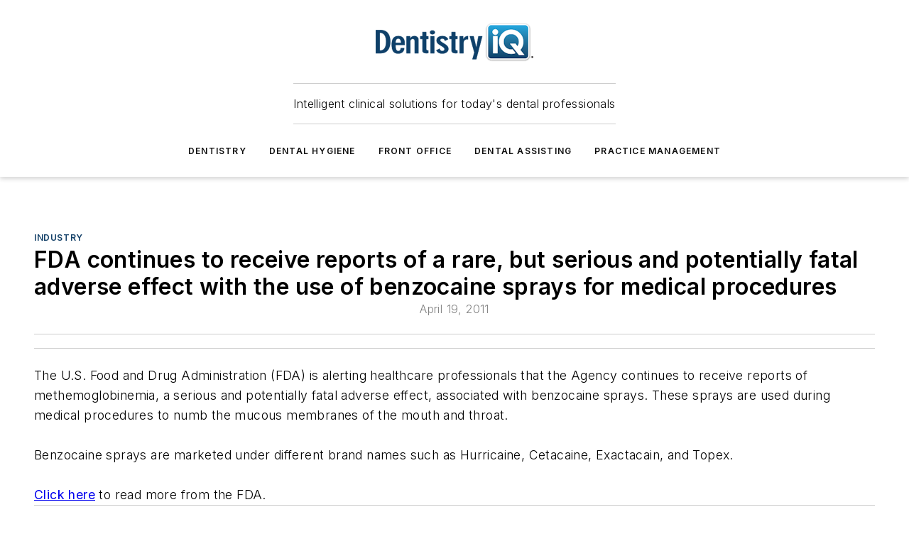

--- FILE ---
content_type: text/html;charset=utf-8
request_url: https://www.dentistryiq.com/practice-management/industry/article/16358799/fda-continues-to-receive-reports-of-a-rare-but-serious-and-potentially-fatal-adverse-effect-with-the-use-of-benzocaine-sprays-for-medical-procedures
body_size: 63811
content:
<!DOCTYPE html><html  lang="en"><head><meta charset="utf-8"><meta name="viewport" content="width=device-width, initial-scale=1, shrink-to-fit=no"><script type="text/javascript" src="/ruxitagentjs_ICA7NVfqrux_10327251022105625.js" data-dtconfig="rid=RID_1852790189|rpid=244946543|domain=dentistryiq.com|reportUrl=/rb_bf25051xng|app=ea7c4b59f27d43eb|cuc=ll64881i|owasp=1|mel=100000|expw=1|featureHash=ICA7NVfqrux|dpvc=1|lastModification=1765214479370|tp=500,50,0|rdnt=1|uxrgce=1|srbbv=2|agentUri=/ruxitagentjs_ICA7NVfqrux_10327251022105625.js"></script><script type="importmap">{"imports":{"#entry":"/_nuxt/CxR92tmI.js"}}</script><title>FDA continues to receive reports of a rare, but serious and potentially fatal adverse effect with the use of benzocaine sprays for medical procedures | Dentistry IQ</title><link href="https://fonts.gstatic.com" rel="preconnect"><link href="https://cdn.cookielaw.org" rel="preconnect"><link href="https://aerilon.graphql.aspire-ebm.com" rel="preconnect"><style type="text/css">
            :root {
              --spacing-unit: 6px;
--spacing: 48px;
--color-line: #CDCDCD;
--color-primary-main: #134068;
--color-primary-container: #1a568c;
--color-on-primary-container: #0a2339;
--color-secondary-main: #2796c7;
--color-secondary-container: #E4F1F7;
--color-on-secondary-container: #0a2632;
--color-black: #0d0d0d;
--color-white: #ffffff;
--color-grey: #b2c3ce;
--color-light-grey: #e0e0e0;
--primary-font-family: Inter;
--site-max-width: 1300px;
            }
          </style><style>@media (max-width:760px){.mobile-hidden{display:none!important}}.admin-layout a{color:#3867a6}.admin-layout .vs__dropdown-toggle{background:#fff;border:1px solid #9da4b0}.ebm-layout{overflow-anchor:none;width:100%}</style><style>@media (max-width:760px){.mobile-hidden[data-v-45fa8452]{display:none!important}}.admin-layout a[data-v-45fa8452]{color:#3867a6}.admin-layout .vs__dropdown-toggle[data-v-45fa8452]{background:#fff;border:1px solid #9da4b0}.ebm-page[data-v-45fa8452]{display:flex;flex-direction:column;font-family:Arial}.ebm-page .hasToolbar[data-v-45fa8452]{max-width:calc(100% - 49px)}.ebm-page__layout[data-v-45fa8452]{z-index:2}.ebm-page__layout[data-v-45fa8452],.ebm-page__page[data-v-45fa8452]{flex:1;pointer-events:none;position:relative}.ebm-page__page[data-v-45fa8452]{display:flex;flex-direction:column;z-index:1}.ebm-page__main[data-v-45fa8452]{flex:1;margin:auto;width:100%}.ebm-page__content[data-v-45fa8452]{padding:0;pointer-events:all}@media (min-width:600px){.ebm-page__content[data-v-45fa8452]{padding:"0 10px"}}.ebm-page__reskin-background[data-v-45fa8452]{background-position:top;background-repeat:no-repeat;background-size:cover;height:100%;left:0;overflow:hidden;position:fixed;top:0;width:100%;z-index:0}.ebm-page__reskin-ad[data-v-45fa8452]{padding:1.5rem 0;position:relative;text-align:center;z-index:1}.ebm-page__siteskin-ad[data-v-45fa8452]{margin-top:24px;pointer-events:all;position:fixed;transition:all 125ms;z-index:100}.ebm-page__siteskin-ad__left[data-v-45fa8452]{right:50%}@media (max-width:1636px){.ebm-page__siteskin-ad__left[data-v-45fa8452]{display:none}}.ebm-page__siteskin-ad__right[data-v-45fa8452]{left:50%}@media (max-width:1636px){.ebm-page__siteskin-ad__right[data-v-45fa8452]{display:none}}.ebm-page .ebm-page__primary[data-v-45fa8452]{margin-top:0}.ebm-page .page-content-wrapper[data-v-45fa8452]{margin:auto;width:100%}.ebm-page .load-more[data-v-45fa8452]{padding:10px 0;pointer-events:all;text-align:center;width:100%}.ebm-page .load-more[data-v-45fa8452]>*{margin:auto;padding:0 5px}.ebm-page .load-more .label[data-v-45fa8452]{display:flex;flex-direction:row}.ebm-page .load-more .label[data-v-45fa8452]>*{margin:0 5px}.ebm-page .footer[data-v-45fa8452]{position:relative}.ebm-page .ebm-page__primary[data-v-45fa8452]{margin-top:calc(var(--spacing)/2)}.ebm-page .ebm-page__content[data-v-45fa8452]{display:flex;flex-direction:column;gap:var(--spacing);margin:0!important}.ebm-page .ebm-page__content[data-v-45fa8452]>*{position:relative}.ebm-page .ebm-page__content[data-v-45fa8452]>:after{background-color:var(--color-line);bottom:auto;bottom:calc(var(--spacing)*-.5*1);content:"";height:1px;left:0;position:absolute;right:0}.ebm-page .ebm-page__content[data-v-45fa8452]>:last-child:after{display:none}.ebm-page .page-content-wrapper[data-v-45fa8452]{display:flex;flex-direction:column;gap:var(--spacing);max-width:var(--site-max-width);padding:0 calc(var(--spacing)/2)}@media (min-width:800px){.ebm-page .page-content-wrapper[data-v-45fa8452]{padding:0 var(--spacing)}}.ebm-page .page-content-wrapper[data-v-45fa8452]>*{position:relative}.ebm-page .page-content-wrapper[data-v-45fa8452]>:after{background-color:var(--color-line);bottom:auto;bottom:calc(var(--spacing)*-.5*1);content:"";height:1px;left:0;position:absolute;right:0}.ebm-page .page-content-wrapper[data-v-45fa8452]>:last-child:after{display:none}.ebm-page .load-more[data-v-45fa8452]{padding:0}.ebm-page .secondary-pages .page-content-wrapper[data-v-45fa8452],.ebm-page.full-width .page-content-wrapper[data-v-45fa8452]{max-width:100%!important;padding:0!important}.ebm-page .secondary-pages .ebm-page__primary[data-v-45fa8452],.ebm-page.full-width .ebm-page__primary[data-v-45fa8452]{margin-top:0!important}@media print{.ebm-page__page[data-v-45fa8452]{display:block}}</style><style>@media (max-width:760px){.mobile-hidden[data-v-06639cce]{display:none!important}}.admin-layout a[data-v-06639cce]{color:#3867a6}.admin-layout .vs__dropdown-toggle[data-v-06639cce]{background:#fff;border:1px solid #9da4b0}#header-leaderboard-ad[data-v-06639cce]{align-items:center;display:flex;justify-content:center;padding:1rem}</style><style>html{scroll-padding-top:calc(var(--header-height) + 16px)}</style><style>@media (max-width:760px){.mobile-hidden[data-v-b96d99b2]{display:none!important}}.admin-layout a[data-v-b96d99b2]{color:#3867a6}.admin-layout .vs__dropdown-toggle[data-v-b96d99b2]{background:#fff;border:1px solid #9da4b0}header[data-v-b96d99b2]{bottom:0;margin:auto;position:sticky;top:0;transition:top .5s cubic-bezier(.645,.045,.355,1);z-index:50}header .reskin-ad[data-v-b96d99b2]{padding:1.5rem 0;text-align:center}.navbar[data-v-b96d99b2]{background-color:#fff;box-shadow:0 3px 6px #00000029;left:0;opacity:1;padding-bottom:2rem;padding-top:2rem;right:0}.navbar .content[data-v-b96d99b2]{margin:auto;max-width:var(--site-max-width);padding:0 calc(var(--spacing)/2)}@media (min-width:800px){.navbar .content[data-v-b96d99b2]{padding:0 var(--spacing)}}.top-navbar[data-v-b96d99b2]{align-items:center;display:flex;justify-content:space-between}@media (max-width:900px){.logo[data-v-b96d99b2]{flex-grow:1}.logo img[data-v-b96d99b2]{max-width:180px}}@media (max-width:450px){.logo img[data-v-b96d99b2]{max-width:140px}}@media (max-width:370px){.logo img[data-v-b96d99b2]{max-width:120px}}@media (max-width:350px){.logo img[data-v-b96d99b2]{max-width:100px}}.bottom-navbar[data-v-b96d99b2]{max-height:100px;overflow:visible;transition:all .15s cubic-bezier(.86,0,.07,1)}.bottom-navbar.hidden[data-v-b96d99b2]{max-height:0;overflow:hidden;transform:scale(0)}.actions[data-v-b96d99b2]{align-items:center;-moz-column-gap:.5rem;column-gap:.5rem;display:flex;flex-basis:0;flex-grow:1}@media (max-width:900px){.actions[data-v-b96d99b2]{flex-basis:auto;flex-grow:0}}.actions.left[data-v-b96d99b2]{justify-content:left}.actions.right[data-v-b96d99b2]{-moz-column-gap:0;column-gap:0;justify-content:right}.actions .login-container[data-v-b96d99b2]{display:flex;gap:16px}@media (max-width:900px){.actions .login-container[data-v-b96d99b2]{gap:8px}}@media (max-width:450px){.actions .login-container[data-v-b96d99b2]{gap:4px}}@media (max-width:900px){.search-icon[data-v-b96d99b2]{display:none}}.cta[data-v-b96d99b2]{border-bottom:1px solid var(--color-line);border-top:1px solid var(--color-line);margin:1.5rem auto auto;width:-moz-fit-content;width:fit-content}@media (max-width:900px){.cta[data-v-b96d99b2]{display:none}}.sub-menu[data-v-b96d99b2]{align-items:center;display:flex;justify-content:center;list-style:none;margin-top:1.5rem;padding:0;white-space:nowrap}@media (max-width:1000px){.sub-menu[data-v-b96d99b2]{display:none}}.sub-menu-item[data-v-b96d99b2]{margin-left:1rem;margin-right:1rem}.menu-item[data-v-b96d99b2],.sub-menu-link[data-v-b96d99b2]{color:var(--color-black);font-size:.75rem;font-weight:600;letter-spacing:.1em;text-transform:uppercase}.popover-menu[data-v-b96d99b2]{align-items:flex-start;background-color:#fff;box-shadow:0 3px 6px #00000029;display:flex;flex-direction:column;justify-content:left;padding:1.5rem;text-align:left;width:200px}.popover-menu .menu-item[data-v-b96d99b2]{align-items:center;display:flex;margin-bottom:1rem}.popover-menu .menu-item .icon[data-v-b96d99b2]{margin-right:1rem}</style><style>@media (max-width:760px){.mobile-hidden{display:none!important}}.admin-layout a{color:#3867a6}.admin-layout .vs__dropdown-toggle{background:#fff;border:1px solid #9da4b0}.ebm-icon{cursor:pointer}.ebm-icon .tooltip-wrapper{display:block}.ebm-icon.disabled{cursor:not-allowed}.ebm-icon.arrowUp{margin-top:3px}.ebm-icon.arrowDown{margin-top:-5px;transform:rotate(180deg)}.ebm-icon.loading{animation-duration:2s;animation-iteration-count:infinite;animation-name:spin;animation-timing-function:linear}.ebm-icon.label{align-items:center;display:flex;flex-direction:column;font-size:.8em;justify-content:center;padding:0 5px}@keyframes spin{0%{transform:rotate(0)}to{transform:rotate(1turn)}}.ebm-icon .icon,.ebm-icon svg{display:block}</style><style>@media (max-width:760px){.mobile-hidden{display:none!important}}.admin-layout a{color:#3867a6}.admin-layout .vs__dropdown-toggle{background:#fff;border:1px solid #9da4b0}.ebm-mega-menu{background-color:var(--color-black);color:#fff;container-type:inline-size;display:none;height:100%;left:0;opacity:0;overflow:auto;position:fixed;text-align:center;top:0;transition-behavior:allow-discrete;transition-duration:.3s;transition-property:overlay display opacity;width:100%}.ebm-mega-menu.cms-user-logged-in{left:49px;width:calc(100% - 49px)}.ebm-mega-menu.open{display:block;opacity:1}@starting-style{.ebm-mega-menu.open{opacity:0}}@container (max-width: 750px){.ebm-mega-menu .mega-menu-header{display:flex}}.ebm-mega-menu .mega-menu-header .icon{margin-left:30px;margin-top:40px;width:24px}.ebm-mega-menu .mega-menu-header .logo{height:35px;max-width:100%}@container (min-width: 750px){.ebm-mega-menu .mega-menu-header .logo{height:50px;margin-bottom:30px}}@container (max-width: 750px){.ebm-mega-menu .mega-menu-header .logo{margin-top:20px}.ebm-mega-menu .mega-menu-header .logo img{height:auto;margin-left:5px;max-width:140px}}.ebm-mega-menu .mega-menu-container{margin:auto}@container (min-width: 750px){.ebm-mega-menu .mega-menu-container{max-width:850px;width:100%}}.ebm-mega-menu .mega-menu-container .search-field{padding-bottom:50px}@container (max-width: 900px){.ebm-mega-menu .mega-menu-container .search-field{margin-left:calc(var(--spacing)/2);margin-right:calc(var(--spacing)/2)}}.ebm-mega-menu .mega-menu-container .nav-links{display:grid;gap:calc(var(--spacing)/2);grid-template-columns:1fr;position:relative}.ebm-mega-menu .mega-menu-container .nav-links:after{background-color:var(--color-line);bottom:auto;bottom:calc(var(--spacing)*-.5*1);content:"";height:1px;left:0;position:absolute;right:0}.ebm-mega-menu .mega-menu-container .nav-links:last-child:after{display:none}@container (max-width: 900px){.ebm-mega-menu .mega-menu-container .nav-links{margin-left:calc(var(--spacing)/2);margin-right:calc(var(--spacing)/2)}}@container (min-width: 750px){.ebm-mega-menu .mega-menu-container .nav-links{gap:calc(var(--spacing)*2);grid-template-columns:1fr 1fr 1fr;padding-bottom:var(--spacing)}}.ebm-mega-menu .mega-menu-container .nav-links .section{display:flex;flex-direction:column;font-weight:400;list-style:none;text-align:center}@container (max-width: 750px){.ebm-mega-menu .mega-menu-container .nav-links .section{gap:5px;padding-top:30px;position:relative}.ebm-mega-menu .mega-menu-container .nav-links .section:after{background-color:var(--color-line);bottom:auto;bottom:calc(var(--spacing)*-.5*1);content:"";height:1px;left:0;position:absolute;right:0}.ebm-mega-menu .mega-menu-container .nav-links .section:last-child:after{display:none}.ebm-mega-menu .mega-menu-container .nav-links .section:first-child{padding-top:15px}}@container (min-width: 750px){.ebm-mega-menu .mega-menu-container .nav-links .section{border-bottom:none;font-size:1.25rem;gap:16px;position:relative;text-align:left}.ebm-mega-menu .mega-menu-container .nav-links .section:after{background-color:var(--color-line);bottom:0;content:"";height:100%;left:auto;position:absolute;right:calc(var(--spacing)*-.5*2);top:0;width:1px}.ebm-mega-menu .mega-menu-container .nav-links .section:last-child:after{display:none}}.ebm-mega-menu .mega-menu-container .nav-links .section a{color:#fff}.ebm-mega-menu .mega-menu-container .nav-links .section .title{font-size:.75rem;font-weight:400;text-transform:uppercase}.ebm-mega-menu .mega-menu-container .affiliate-links{display:flex;justify-content:center;margin-top:var(--spacing);padding:calc(var(--spacing)*.5);position:relative}.ebm-mega-menu .mega-menu-container .affiliate-links:after{background-color:var(--color-line);bottom:auto;bottom:calc(var(--spacing)*-.5*1);content:"";height:1px;left:0;position:absolute;right:0}.ebm-mega-menu .mega-menu-container .affiliate-links:last-child:after{display:none}.ebm-mega-menu .mega-menu-container .affiliate-links .ebm-affiliated-brands-direction{flex-direction:column;gap:calc(var(--spacing)*.5)}.ebm-mega-menu .mega-menu-container .social-links{align-items:center;display:flex;flex-direction:column;font-size:.75rem;justify-content:center;margin-top:var(--spacing);padding:calc(var(--spacing)*.5);text-transform:uppercase}.ebm-mega-menu .mega-menu-container .social-links .socials{gap:16px;margin:16px 16px 24px}</style><style>@media (max-width:760px){.mobile-hidden{display:none!important}}.admin-layout a{color:#3867a6}.admin-layout .vs__dropdown-toggle{background:#fff;border:1px solid #9da4b0}.ebm-search-field{container-type:inline-size;position:relative}.ebm-search-field .input{padding:10px 0;position:relative;width:100%}.ebm-search-field .input .icon{bottom:0;height:24px;margin:auto;position:absolute;right:.5rem;top:0}.ebm-search-field .input .clear-icon{bottom:0;height:24px;margin:auto;position:absolute;right:2.5rem;top:0}.ebm-search-field .input input{background-color:var(--c4e26338);border:1px solid var(--7798abdd);border-radius:5px;color:var(--0c12ecfc);font-size:1em;padding:1rem 8px 1rem 20px;width:100%}.ebm-search-field .sponsor-container{align-items:center;display:flex;font-size:.5rem;gap:5px;height:24px;margin:auto;position:absolute;right:10%;top:20%}@container (max-width: 750px){.ebm-search-field .sponsor-container{justify-content:flex-end;padding:10px 15px 0 0;position:static}}.ebm-search-field input[type=search]::-webkit-search-cancel-button,.ebm-search-field input[type=search]::-webkit-search-decoration{-webkit-appearance:none;appearance:none}</style><style>@media (max-width:760px){.mobile-hidden[data-v-3823c912]{display:none!important}}.admin-layout a[data-v-3823c912]{color:#3867a6}.admin-layout .vs__dropdown-toggle[data-v-3823c912]{background:#fff;border:1px solid #9da4b0}.ebm-affiliated-brands[data-v-3823c912]{display:flex;flex-direction:row;font-size:.75rem}.ebm-affiliated-brands__label[data-v-3823c912]{display:block;padding:0 calc(var(--spacing)/2)}.ebm-affiliated-brands__links[data-v-3823c912]{display:flex;flex-direction:row;flex-wrap:wrap;justify-content:center}.ebm-affiliated-brands__links>div[data-v-3823c912]{padding:0 calc(var(--spacing)/4)}.ebm-affiliated-brands__links>div a[data-v-3823c912]{color:var(--link-color);font-weight:600}</style><style>@media (max-width:760px){.mobile-hidden[data-v-8e92f456]{display:none!important}}.admin-layout a[data-v-8e92f456]{color:#3867a6}.admin-layout .vs__dropdown-toggle[data-v-8e92f456]{background:#fff;border:1px solid #9da4b0}.ebm-socials[data-v-8e92f456]{display:flex;flex-wrap:wrap}.ebm-socials__icon[data-v-8e92f456]{cursor:pointer;margin-right:7px;text-decoration:none}.ebm-socials .text[data-v-8e92f456]{height:0;overflow:hidden;text-indent:-9999px}</style><style>@media (max-width:760px){.mobile-hidden{display:none!important}}.admin-layout a{color:#3867a6}.admin-layout .vs__dropdown-toggle{background:#fff;border:1px solid #9da4b0}.ebm-ad-target__outer{display:flex;height:auto;justify-content:center;max-width:100%;width:100%}.ebm-ad-target__inner{align-items:center;display:flex}.ebm-ad-target img{max-width:100%}.ebm-ad-target iframe{box-shadow:0 .125rem .25rem #00000013}</style><style>@media (max-width:760px){.mobile-hidden[data-v-4c12f864]{display:none!important}}.admin-layout a[data-v-4c12f864]{color:#3867a6}.admin-layout .vs__dropdown-toggle[data-v-4c12f864]{background:#fff;border:1px solid #9da4b0}#sticky-bottom-ad[data-v-4c12f864]{align-items:center;background:#000000bf;display:flex;justify-content:center;left:0;padding:8px;position:fixed;right:0;z-index:999}#sticky-bottom-ad .close-button[data-v-4c12f864]{background:none;border:0;color:#fff;cursor:pointer;font-weight:900;margin:8px;position:absolute;right:0;top:0}.slide-up-enter[data-v-4c12f864],.slide-up-leave-to[data-v-4c12f864]{opacity:0;transform:translateY(200px)}.slide-up-enter-active[data-v-4c12f864]{transition:all .25s ease-out}.slide-up-leave-active[data-v-4c12f864]{transition:all .25s ease-in}</style><style>@media (max-width:760px){.mobile-hidden[data-v-0622f0e1]{display:none!important}}.admin-layout a[data-v-0622f0e1]{color:#3867a6}.admin-layout .vs__dropdown-toggle[data-v-0622f0e1]{background:#fff;border:1px solid #9da4b0}.grid[data-v-0622f0e1]{container-type:inline-size;margin:auto}.grid .grid-row[data-v-0622f0e1]{position:relative}.grid .grid-row[data-v-0622f0e1]:after{background-color:var(--color-line);bottom:auto;bottom:calc(var(--spacing)*-.5*1);content:"";height:1px;left:0;position:absolute;right:0}.grid .grid-row.hide-bottom-border[data-v-0622f0e1]:after,.grid .grid-row[data-v-0622f0e1]:last-child:after{display:none}@container (width >= 750px){.grid .grid-row.mobile-only[data-v-0622f0e1]{display:none}}@container (width < 750px){.grid .grid-row.exclude-mobile[data-v-0622f0e1]{display:none}}</style><style>@media (max-width:760px){.mobile-hidden[data-v-840eddae]{display:none!important}}.admin-layout a[data-v-840eddae]{color:#3867a6}.admin-layout .vs__dropdown-toggle[data-v-840eddae]{background:#fff;border:1px solid #9da4b0}.web-row[data-v-840eddae]{container-type:inline-size}.web-row .row[data-v-840eddae]{--col-size:calc(50% - var(--spacing)*1/2);display:grid;padding-bottom:0ver;padding-top:0;width:100%}@media (min-width:750px){.web-row .row[data-v-840eddae]{padding-left:0;padding-right:0}}@media (min-width:500px){.web-row .row.restricted[data-v-840eddae]{margin:auto;max-width:66%}}.web-row .row .column-wrapper[data-v-840eddae]{display:flex;order:0;width:100%}.web-row .row.largest_first.layout1_2 .column-wrapper[data-v-840eddae]:nth-child(2),.web-row .row.largest_first.layout1_2_1 .column-wrapper[data-v-840eddae]:nth-child(2),.web-row .row.largest_first.layout1_3 .column-wrapper[data-v-840eddae]:nth-child(2){order:-1}@container (min-width: 750px){.web-row .row.layout1_1[data-v-840eddae]{display:grid;grid-template-columns:minmax(0,1fr) minmax(0,1fr)}.web-row .row.layout1_1 .column-wrapper[data-v-840eddae]{position:relative}.web-row .row.layout1_1 .column-wrapper[data-v-840eddae]:after{background-color:var(--color-line);bottom:0;content:"";height:100%;left:auto;position:absolute;right:calc(var(--spacing)*-.5*1);top:0;width:1px}.web-row .row.layout1_1 .column-wrapper[data-v-840eddae]:last-child:after{display:none}.web-row .row.layout1_2[data-v-840eddae]{display:grid;grid-template-columns:minmax(0,var(--col-size)) minmax(0,var(--col-size))}.web-row .row.layout1_2 .column-wrapper[data-v-840eddae]{position:relative}.web-row .row.layout1_2 .column-wrapper[data-v-840eddae]:after{background-color:var(--color-line);bottom:0;content:"";height:100%;left:auto;position:absolute;right:calc(var(--spacing)*-.5*1);top:0;width:1px}.web-row .row.layout1_2 .column-wrapper[data-v-840eddae]:last-child:after{display:none}.web-row .row.layout1_2 .column-wrapper[data-v-840eddae]:nth-child(2){order:0!important}}@container (min-width: 1050px){.web-row .row.layout1_2[data-v-840eddae]{--col-size:calc(33.33333% - var(--spacing)*2/3);grid-template-columns:var(--col-size) calc(var(--col-size)*2 + var(--spacing))}}@container (min-width: 750px){.web-row .row.layout2_1[data-v-840eddae]{display:grid;grid-template-columns:minmax(0,var(--col-size)) minmax(0,var(--col-size))}.web-row .row.layout2_1 .column-wrapper[data-v-840eddae]{position:relative}.web-row .row.layout2_1 .column-wrapper[data-v-840eddae]:after{background-color:var(--color-line);bottom:0;content:"";height:100%;left:auto;position:absolute;right:calc(var(--spacing)*-.5*1);top:0;width:1px}.web-row .row.layout2_1 .column-wrapper[data-v-840eddae]:last-child:after{display:none}}@container (min-width: 1050px){.web-row .row.layout2_1[data-v-840eddae]{--col-size:calc(33.33333% - var(--spacing)*2/3);grid-template-columns:calc(var(--col-size)*2 + var(--spacing)) var(--col-size)}}@container (min-width: 1100px){.web-row .row.layout1_1_1[data-v-840eddae]{--col-size:calc(33.33333% - var(--spacing)*2/3);display:grid;grid-template-columns:minmax(0,var(--col-size)) minmax(0,var(--col-size)) minmax(0,var(--col-size))}.web-row .row.layout1_1_1 .column-wrapper[data-v-840eddae]{position:relative}.web-row .row.layout1_1_1 .column-wrapper[data-v-840eddae]:after{background-color:var(--color-line);bottom:0;content:"";height:100%;left:auto;position:absolute;right:calc(var(--spacing)*-.5*1);top:0;width:1px}.web-row .row.layout1_1_1 .column-wrapper[data-v-840eddae]:last-child:after{display:none}}</style><style>@media (max-width:760px){.mobile-hidden{display:none!important}}.admin-layout a{color:#3867a6}.admin-layout .vs__dropdown-toggle{background:#fff;border:1px solid #9da4b0}.web-grid-title{align-items:center;container-type:inline-size;font-family:var(--primary-font-family);margin-bottom:calc(var(--spacing)/2);max-width:100%;width:100%}.web-grid-title .title{display:flex;flex:1 0 auto;font-size:1.9rem;font-weight:600;gap:var(--spacing-unit);letter-spacing:-.01em;line-height:40px;max-width:100%;overflow:hidden;text-overflow:ellipsis}.web-grid-title .title .grid-title-image-icon{height:23px;margin-top:8px}.web-grid-title.has-link .title{max-width:calc(100% - 100px)}.web-grid-title .divider{background-color:var(--color-line);height:1px;width:100%}.web-grid-title .view-more{color:var(--color-primary-main);cursor:primary;flex:0 1 auto;font-size:.75rem;font-weight:600;letter-spacing:.05em;line-height:18px;text-transform:uppercase;white-space:nowrap}@container (max-width: 500px){.web-grid-title .view-more{display:none}}.web-grid-title.primary{display:flex;gap:5px}.web-grid-title.primary .topbar,.web-grid-title.secondary .divider,.web-grid-title.secondary .view-more{display:none}.web-grid-title.secondary .topbar{background-color:var(--color-primary-main);height:8px;margin-bottom:calc(var(--spacing)/3);width:80px}</style><style>@media (max-width:760px){.mobile-hidden[data-v-2e2a3563]{display:none!important}}.admin-layout a[data-v-2e2a3563]{color:#3867a6}.admin-layout .vs__dropdown-toggle[data-v-2e2a3563]{background:#fff;border:1px solid #9da4b0}.column[data-v-2e2a3563]{align-items:stretch;display:flex;flex-wrap:wrap;height:100%;position:relative}.column[data-v-2e2a3563],.column .standard-blocks[data-v-2e2a3563],.column .sticky-blocks[data-v-2e2a3563]{width:100%}.column.block-align-center[data-v-2e2a3563]{align-items:center;justify-content:center}.column.block-align-top[data-v-2e2a3563]{align-items:top;flex-direction:column}.column.block-align-sticky[data-v-2e2a3563]{align-items:start;display:block;justify-content:center}.column.block-align-equalize[data-v-2e2a3563]{align-items:stretch}.column .sticky-blocks.has-standard[data-v-2e2a3563]{margin-top:var(--spacing)}.column .block-wrapper[data-v-2e2a3563]{max-width:100%;position:relative}.column .block-wrapper[data-v-2e2a3563]:after{background-color:var(--color-line);bottom:auto;bottom:calc(var(--spacing)*-.5*1);content:"";height:1px;left:0;position:absolute;right:0}.column .block-wrapper.hide-bottom-border[data-v-2e2a3563]:after,.column .block-wrapper[data-v-2e2a3563]:last-child:after,.column .standard-blocks:not(.has-sticky) .block-wrapper[data-v-2e2a3563]:last-child:after,.column .sticky-blocks .block-wrapper[data-v-2e2a3563]:last-child:after{display:none}@media print{.column[data-v-2e2a3563]{height:auto}}</style><style>@media (max-width:760px){.mobile-hidden[data-v-a4efc542]{display:none!important}}.admin-layout a[data-v-a4efc542]{color:#3867a6}.admin-layout .vs__dropdown-toggle[data-v-a4efc542]{background:#fff;border:1px solid #9da4b0}.block[data-v-a4efc542]{display:flex;flex-direction:column;overflow:visible;width:100%}.block .block-title[data-v-a4efc542]{margin-bottom:calc(var(--spacing)/2)}.block .above-cta[data-v-a4efc542]{height:100%}.block .title[data-v-a4efc542]{font-size:1rem;line-height:1rem;text-transform:uppercase}.block .title a[data-v-a4efc542]{color:inherit;text-decoration:none}.block .title a[data-v-a4efc542]:hover{text-decoration:underline}.block .title template[data-v-a4efc542]{display:inline-block}.block .content[data-v-a4efc542]{display:flex;width:100%}.block .cta[data-v-a4efc542]{align-items:center;display:flex;flex-direction:column;font-size:1rem;gap:calc(var(--spacing)/2);justify-content:space-between}@container (width > 500px){.block .cta[data-v-a4efc542]{flex-direction:row}}</style><style>@media (max-width:760px){.mobile-hidden[data-v-3dec0756]{display:none!important}}.admin-layout a[data-v-3dec0756]{color:#3867a6}.admin-layout .vs__dropdown-toggle[data-v-3dec0756]{background:#fff;border:1px solid #9da4b0}.ebm-button-wrapper[data-v-3dec0756]{display:inline-block}.ebm-button-wrapper .ebm-button[data-v-3dec0756]{border:1px solid;border-radius:.1rem;cursor:pointer;display:block;font-weight:600;outline:none;text-transform:uppercase;width:100%}.ebm-button-wrapper .ebm-button .content[data-v-3dec0756]{align-items:center;display:flex;gap:var(--spacing-unit);justify-content:center}.ebm-button-wrapper .ebm-button .content.icon-right[data-v-3dec0756]{flex-direction:row-reverse}.ebm-button-wrapper .ebm-button[data-v-3dec0756]:focus,.ebm-button-wrapper .ebm-button[data-v-3dec0756]:hover{box-shadow:0 0 .1rem #3e5d8580;filter:contrast(125%)}.ebm-button-wrapper .ebm-button[data-v-3dec0756]:active{box-shadow:0 0 .3rem #1c417280}.ebm-button-wrapper .ebm-button[data-v-3dec0756]:active:after{height:200px;width:200px}.ebm-button-wrapper .ebm-button--small[data-v-3dec0756]{font-size:.75rem;padding:.2rem .4rem}.ebm-button-wrapper .ebm-button--medium[data-v-3dec0756]{font-size:.75rem;padding:.3rem .6rem}.ebm-button-wrapper .ebm-button--large[data-v-3dec0756]{font-size:.75rem;line-height:1.25rem;padding:.5rem 1rem}@media (max-width:450px){.ebm-button-wrapper .ebm-button--large[data-v-3dec0756]{padding:.5rem}}.ebm-button-wrapper .ebm-button--fullWidth[data-v-3dec0756]{font-size:1.15rem;margin:0 auto;padding:.5rem 1rem;width:100%}.ebm-button-wrapper.primary .ebm-button[data-v-3dec0756],.ebm-button-wrapper.solid .ebm-button[data-v-3dec0756]{background-color:var(--button-accent-color);border-color:var(--button-accent-color);color:var(--button-text-color)}.ebm-button-wrapper.primary .ebm-button[data-v-3dec0756]:hover,.ebm-button-wrapper.solid .ebm-button[data-v-3dec0756]:hover{text-decoration:underline}.ebm-button-wrapper.hollow .ebm-button[data-v-3dec0756]{background-color:transparent;background-color:#fff;border:1px solid var(--button-accent-color);color:var(--button-accent-color)}.ebm-button-wrapper.hollow .ebm-button[data-v-3dec0756]:hover{text-decoration:underline}.ebm-button-wrapper.borderless .ebm-button[data-v-3dec0756]{background-color:transparent;border-color:transparent;color:var(--button-accent-color)}.ebm-button-wrapper.borderless .ebm-button[data-v-3dec0756]:hover{background-color:var(--button-accent-color);color:#fff;text-decoration:underline}.ebm-button-wrapper .ebm-button[data-v-3dec0756]{transition:all .15s ease-in-out}</style><style>@media (max-width:760px){.mobile-hidden{display:none!important}}.admin-layout a{color:#3867a6}.admin-layout .vs__dropdown-toggle{background:#fff;border:1px solid #9da4b0}.web-footer-new{display:flex;font-size:1rem;font-weight:400;justify-content:center;padding-bottom:calc(var(--spacing)/2);pointer-events:all;width:100%}.web-footer-new a{color:var(--link-color)}.web-footer-new .container{display:flex;justify-content:center;width:100%}.web-footer-new .container .container-wrapper{display:flex;flex-direction:column;gap:var(--spacing);width:100%}@media (min-width:800px){.web-footer-new .container{flex-direction:row}}.web-footer-new .container .row{position:relative;width:100%}.web-footer-new .container .row:after{background-color:var(--color-line);bottom:auto;bottom:calc(var(--spacing)*-.5*1);content:"";height:1px;left:0;position:absolute;right:0}.web-footer-new .container .row:last-child:after{display:none}.web-footer-new .container .row.full-width{justify-items:center}.web-footer-new .container .column-wrapper{display:grid;gap:var(--spacing);grid-template-columns:1fr}.web-footer-new .container .column-wrapper.full-width{max-width:var(--site-max-width)!important;padding:0 calc(var(--spacing)*1.5);width:100%}.web-footer-new .container .column-wrapper .col{align-items:center;display:flex;flex-direction:column;gap:calc(var(--spacing)/4);justify-content:center;margin:0 auto;max-width:80%;position:relative;text-align:center}.web-footer-new .container .column-wrapper .col:after{background-color:var(--color-line);bottom:auto;bottom:calc(var(--spacing)*-.5*1);content:"";height:1px;left:0;position:absolute;right:0}.web-footer-new .container .column-wrapper .col:last-child:after{display:none}.web-footer-new .container .column-wrapper .col.valign-middle{align-self:center}@media (min-width:800px){.web-footer-new .container .column-wrapper{align-items:start;gap:var(--spacing)}.web-footer-new .container .column-wrapper.cols1_1_1{grid-template-columns:1fr 1fr 1fr}.web-footer-new .container .column-wrapper.cols1_1{grid-template-columns:1fr 1fr}.web-footer-new .container .column-wrapper .col{align-items:start;max-width:100%;position:relative;text-align:left}.web-footer-new .container .column-wrapper .col:after{background-color:var(--color-line);bottom:0;content:"";height:100%;left:auto;position:absolute;right:calc(var(--spacing)*-.5*1);top:0;width:1px}.web-footer-new .container .column-wrapper .col:last-child:after{display:none}}.web-footer-new .corporatelogo{align-self:center;filter:brightness(0);height:auto;margin-right:var(--spacing-unit);width:100px}.web-footer-new .menu-copyright{align-items:center;display:flex;flex-direction:column;gap:calc(var(--spacing)/2)}.web-footer-new .menu-copyright.full-width{max-width:var(--site-max-width);padding:0 calc(var(--spacing)*1.5);width:100%}.web-footer-new .menu-copyright .links{display:flex;font-size:.75rem;gap:calc(var(--spacing)/4);list-style:none;margin:0;padding:0}.web-footer-new .menu-copyright .copyright{display:flex;flex-direction:row;flex-wrap:wrap;font-size:.8em;justify-content:center}@media (min-width:800px){.web-footer-new .menu-copyright{flex-direction:row;justify-content:space-between}}.web-footer-new .blocktitle{color:#000;font-size:1.1rem;font-weight:600;width:100%}.web-footer-new .web-affiliated-brands-direction{flex-direction:column}@media (min-width:800px){.web-footer-new .web-affiliated-brands-direction{flex-direction:row}}</style><style>@media (max-width:760px){.mobile-hidden{display:none!important}}.admin-layout a{color:#3867a6}.admin-layout .vs__dropdown-toggle{background:#fff;border:1px solid #9da4b0}.ebm-web-subscribe-wrapper{display:flex;flex-direction:column;height:100%;overflow:auto}.ebm-web-subscribe-content{height:100%;overflow:auto;padding:calc(var(--spacing)*.5) var(--spacing)}@container (max-width: 750px){.ebm-web-subscribe-content{padding-bottom:100%}}.ebm-web-subscribe-content .web-subscribe-header .web-subscribe-title{align-items:center;display:flex;gap:var(--spacing);justify-content:space-between;line-height:normal}.ebm-web-subscribe-content .web-subscribe-header .web-subscribe-title .close-button{align-items:center;cursor:pointer;display:flex;font-size:.75rem;font-weight:600;text-transform:uppercase}.ebm-web-subscribe-content .web-subscribe-header .web-subscribe-subtext{padding-bottom:var(--spacing)}.ebm-web-subscribe-content .web-subscribe-header .newsletter-items{display:grid;gap:10px;grid-template-columns:1fr 1fr}@container (max-width: 750px){.ebm-web-subscribe-content .web-subscribe-header .newsletter-items{grid-template-columns:1fr}}.ebm-web-subscribe-content .web-subscribe-header .newsletter-items .newsletter-item{border:1px solid var(--color-line);display:flex;flex-direction:row;flex-direction:column;gap:1rem;padding:1rem}.ebm-web-subscribe-content .web-subscribe-header .newsletter-items .newsletter-item .newsletter-title{display:flex;font-size:1.25rem;font-weight:600;justify-content:space-between;letter-spacing:-.01em;line-height:25px}.ebm-web-subscribe-content .web-subscribe-header .newsletter-items .newsletter-item .newsletter-description{font-size:1rem;font-weight:400;letter-spacing:.0125em;line-height:24px}.web-subscribe-footer{background-color:#fff;box-shadow:0 4px 16px #00000040;width:100%}.web-subscribe-footer .subscribe-footer-wrapper{padding:var(--spacing)!important}.web-subscribe-footer .subscribe-footer-wrapper .user-info-container{align-items:center;display:flex;justify-content:space-between;padding-bottom:calc(var(--spacing)*.5)}.web-subscribe-footer .subscribe-footer-wrapper .user-info-container .nl-user-info{align-items:center;display:flex;gap:10px}.web-subscribe-footer .subscribe-footer-wrapper .subscribe-login-container .nl-selected{font-size:1.25rem;font-weight:600;margin-bottom:10px}.web-subscribe-footer .subscribe-footer-wrapper .subscribe-login-container .form-fields-setup{display:flex;gap:calc(var(--spacing)*.125);padding-top:calc(var(--spacing)*.5)}@container (max-width: 1050px){.web-subscribe-footer .subscribe-footer-wrapper .subscribe-login-container .form-fields-setup{display:block}}.web-subscribe-footer .subscribe-footer-wrapper .subscribe-login-container .form-fields-setup .web-form-fields{z-index:100}.web-subscribe-footer .subscribe-footer-wrapper .subscribe-login-container .form-fields-setup .web-form-fields .field-label{font-size:.75rem}.web-subscribe-footer .subscribe-footer-wrapper .subscribe-login-container .form-fields-setup .form{display:flex;gap:calc(var(--spacing)*.125)}@container (max-width: 750px){.web-subscribe-footer .subscribe-footer-wrapper .subscribe-login-container .form-fields-setup .form{flex-direction:column;padding-bottom:calc(var(--spacing)*.5)}}.web-subscribe-footer .subscribe-footer-wrapper .subscribe-login-container .form-fields-setup .form .vs__dropdown-menu{max-height:8rem}@container (max-width: 750px){.web-subscribe-footer .subscribe-footer-wrapper .subscribe-login-container .form-fields-setup .form .vs__dropdown-menu{max-height:4rem}}.web-subscribe-footer .subscribe-footer-wrapper .subscribe-login-container .form-fields-setup .subscribe-button{margin-top:calc(var(--spacing)*.5);width:20%}@container (max-width: 1050px){.web-subscribe-footer .subscribe-footer-wrapper .subscribe-login-container .form-fields-setup .subscribe-button{width:100%}}.web-subscribe-footer .subscribe-footer-wrapper .subscribe-login-container .form-fields-setup .subscribe-button .ebm-button{height:3rem}.web-subscribe-footer .subscribe-footer-wrapper .subscribe-login-container .compliance-field{font-size:.75rem;line-height:18px;z-index:-1}.web-subscribe-footer .subscribe-footer-wrapper a{color:#000;text-decoration:underline}.web-subscribe-footer .subscribe-footer-wrapper .subscribe-consent{font-size:.75rem;letter-spacing:.025em;line-height:18px;padding:5px 0}.web-subscribe-footer .subscribe-footer-wrapper .account-check{padding-top:calc(var(--spacing)*.25)}</style><style>@media (max-width:760px){.mobile-hidden{display:none!important}}.admin-layout a{color:#3867a6}.admin-layout .vs__dropdown-toggle{background:#fff;border:1px solid #9da4b0}.ebm-web-pane{container-type:inline-size;height:100%;pointer-events:all;position:fixed;right:0;top:0;width:100%;z-index:100}.ebm-web-pane.hidden{pointer-events:none}.ebm-web-pane.hidden .web-pane-mask{opacity:0}.ebm-web-pane.hidden .contents{max-width:0}.ebm-web-pane .web-pane-mask{background-color:#000;display:table;height:100%;opacity:.8;padding:16px;transition:all .3s ease;width:100%}.ebm-web-pane .contents{background-color:#fff;bottom:0;max-width:1072px;position:absolute;right:0;top:0;transition:all .3s ease;width:100%}.ebm-web-pane .contents.cms-user-logged-in{width:calc(100% - 49px)}.ebm-web-pane .contents .close-icon{cursor:pointer;display:flex;justify-content:flex-end;margin:10px}</style><style>@media (max-width:760px){.mobile-hidden{display:none!important}}.admin-layout a{color:#3867a6}.admin-layout .vs__dropdown-toggle{background:#fff;border:1px solid #9da4b0}.gam-slot-builder{min-width:300px;width:100%}.gam-slot-builder iframe{max-width:100%;overflow:hidden}</style><style>@media (max-width:760px){.mobile-hidden{display:none!important}}.admin-layout a{color:#3867a6}.admin-layout .vs__dropdown-toggle{background:#fff;border:1px solid #9da4b0}.web-content-title-new{display:flex;flex-direction:column;gap:calc(var(--spacing));width:100%}.web-content-title-new>*{position:relative}.web-content-title-new>:after{background-color:var(--color-line);bottom:auto;bottom:calc(var(--spacing)*-.5*1);content:"";height:1px;left:0;position:absolute;right:0}.web-content-title-new>:last-child:after{display:none}.web-content-title-new .above-line{container-type:inline-size;display:flex;flex-direction:column;gap:calc(var(--spacing)/2)}.web-content-title-new .above-line .section-wrapper{display:flex;gap:calc(var(--spacing)/4)}.web-content-title-new .above-line .section-wrapper.center{margin-left:auto;margin-right:auto}.web-content-title-new .above-line .sponsored-label{color:var(--color-primary-main);font-size:.75rem;font-weight:600;letter-spacing:.05rem;text-transform:uppercase}.web-content-title-new .above-line .section{font-size:.75rem;font-weight:600;letter-spacing:.05em;text-transform:uppercase}.web-content-title-new .above-line .event-info{display:flex;flex-direction:column;font-size:.9rem;gap:calc(var(--spacing)/2)}.web-content-title-new .above-line .event-info .column{display:flex;flex-direction:column;font-size:.9rem;gap:calc(var(--spacing)/4);width:100%}.web-content-title-new .above-line .event-info .column .content{display:flex;gap:calc(var(--spacing)/4)}.web-content-title-new .above-line .event-info .column label{flex:0 0 80px;font-weight:600}.web-content-title-new .above-line .event-info>*{position:relative}.web-content-title-new .above-line .event-info>:after{background-color:var(--color-line);bottom:0;content:"";height:100%;left:auto;position:absolute;right:calc(var(--spacing)*-.5*1);top:0;width:1px}.web-content-title-new .above-line .event-info>:last-child:after{display:none}@container (min-width: 600px){.web-content-title-new .above-line .event-info{align-items:center;flex-direction:row;gap:calc(var(--spacing))}.web-content-title-new .above-line .event-info>*{position:relative}.web-content-title-new .above-line .event-info>:after{background-color:var(--color-line);bottom:0;content:"";height:100%;left:auto;position:absolute;right:calc(var(--spacing)*-.5*1);top:0;width:1px}.web-content-title-new .above-line .event-info>:last-child:after{display:none}.web-content-title-new .above-line .event-info .event-location{display:block}}.web-content-title-new .above-line .title-text{font-size:2rem;line-height:1.2}@container (width > 500px){.web-content-title-new .above-line .title-text{font-size:2.75rem}}.web-content-title-new .above-line .author-row{align-items:center;display:flex;flex-direction:column;gap:calc(var(--spacing)/3);justify-content:center}.web-content-title-new .above-line .author-row .all-authors{display:flex;gap:calc(var(--spacing)/3)}.web-content-title-new .above-line .author-row .date-read-time{align-items:center;display:flex;gap:calc(var(--spacing)/3)}.web-content-title-new .above-line .author-row .dot{align-items:center;grid-area:dot}.web-content-title-new .above-line .author-row .dot:after{background-color:#000;content:"";display:block;height:4px;width:4px}.web-content-title-new .above-line .author-row .dot.first{display:none}.web-content-title-new .above-line .author-row .date{grid-area:date}.web-content-title-new .above-line .author-row .read-time{grid-area:read-time}.web-content-title-new .above-line .author-row .date,.web-content-title-new .above-line .author-row .duration,.web-content-title-new .above-line .author-row .read-time{color:#000;opacity:.5}@container (width > 500px){.web-content-title-new .above-line .author-row{flex-direction:row}.web-content-title-new .above-line .author-row .dot.first{display:block}}@container (width > 700px){.web-content-title-new .above-line .author-row{justify-content:flex-start}}.web-content-title-new .above-line .teaser-text{color:#222;font-size:16px;padding-top:8px}@container (width > 500px){.web-content-title-new .above-line .teaser-text{font-size:17px}}@container (width > 700px){.web-content-title-new .above-line .teaser-text{font-size:18px}}@container (width > 1000px){.web-content-title-new .above-line .teaser-text{font-size:19px}}.web-content-title-new .above-line .podcast-series{align-items:center;color:var(--color-primary-main);display:flex;font-size:.85rem;font-weight:500;gap:6px;text-transform:uppercase}.web-content-title-new .below-line{align-items:center;display:flex;justify-content:space-between;width:100%}.web-content-title-new .below-line .print-favorite{display:flex;gap:calc(var(--spacing)/3);justify-content:flex-end}.web-content-title-new .image-wrapper{flex:1 0 auto;width:100%}.web-content-title-new .comment-count{align-items:center;cursor:pointer;display:flex;padding-left:8px}.web-content-title-new .comment-count .viafoura{align-items:center;background-color:transparent!important;display:flex;font-size:16px;font-weight:inherit;padding-left:4px}.web-content-title-new .event-location p{margin:0}.web-content-title-new .highlights h2{margin-bottom:24px}.web-content-title-new .highlights .text{font-size:18px}.web-content-title-new .highlights .text li{margin-bottom:16px}.web-content-title-new .highlights .text li:last-child{margin-bottom:0}.web-content-title-new .author-contributor,.web-content-title-new .company-link{color:#000;display:flex;flex-wrap:wrap}.web-content-title-new .author-contributor a,.web-content-title-new .company-link a{color:inherit!important;font-size:1rem;text-decoration:underline}.web-content-title-new .author-contributor .author{display:flex}.web-content-title-new.center{text-align:center}.web-content-title-new.center .breadcrumb{display:flex;justify-content:center}.web-content-title-new.center .author-row{justify-content:center}</style><style>@media (max-width:760px){.mobile-hidden[data-v-e69042fe]{display:none!important}}.admin-layout a[data-v-e69042fe]{color:#3867a6}.admin-layout .vs__dropdown-toggle[data-v-e69042fe]{background:#fff;border:1px solid #9da4b0}.ebm-share-list[data-v-e69042fe]{display:flex;gap:calc(var(--spacing)/3);list-style:none;overflow:hidden;padding:0;transition:.3s;width:100%}.ebm-share-list li[data-v-e69042fe]{margin:0;padding:0}.ebm-share-item[data-v-e69042fe]{border-radius:4px;cursor:pointer;margin:2px}</style><style>@media (max-width:760px){.mobile-hidden{display:none!important}}.admin-layout a{color:#3867a6}.admin-layout .vs__dropdown-toggle{background:#fff;border:1px solid #9da4b0}.body-block{flex:"1";max-width:100%;width:100%}.body-block .body-content{display:flex;flex-direction:column;gap:calc(var(--spacing)/2);width:100%}.body-block .gate{background:var(--color-secondary-container);border:1px solid var(--color-line);padding:calc(var(--spacing)/2)}.body-block .below-body{border-top:1px solid var(--color-line)}.body-block .below-body .contributors{display:flex;gap:4px;padding-top:calc(var(--spacing)/4)}.body-block .below-body .contributors .contributor{display:flex}.body-block .below-body .ai-attribution{font-size:14px;padding-top:calc(var(--spacing)/4)}.body-block .podcast-player{background-color:var(--color-secondary-container);border:1px solid var(--color-line);border-radius:4px;margin-left:auto!important;margin-right:auto!important;text-align:center;width:100%}.body-block .podcast-player iframe{border:0;width:100%}.body-block .podcast-player .buttons{display:flex;justify-content:center}</style><style>@media (max-width:760px){.mobile-hidden{display:none!important}}.admin-layout a{color:#3867a6}.admin-layout .vs__dropdown-toggle{background:#fff;border:1px solid #9da4b0}.web-body-blocks{--margin:calc(var(--spacing)/2);display:flex;flex-direction:column;gap:15px;max-width:100%;width:100%}.web-body-blocks a{text-decoration:underline}.web-body-blocks .block{container-type:inline-size;font-family:var(--secondary-font);max-width:100%;width:100%}.web-body-blocks .block a{color:var(--link-color)}.web-body-blocks .block .block-title{margin-bottom:calc(var(--spacing)/2)}.web-body-blocks .text{color:inherit;letter-spacing:inherit;margin:auto;max-width:100%}.web-body-blocks img{max-width:100%}.web-body-blocks .iframe{border:0;margin-left:auto!important;margin-right:auto!important;width:100%}.web-body-blocks .facebook .embed,.web-body-blocks .instagram .embed,.web-body-blocks .twitter .embed{max-width:500px}.web-body-blocks .bc-reco-wrapper{padding:calc(var(--spacing)/2)}.web-body-blocks .bc-reco-wrapper .bc-heading{border-bottom:1px solid var(--color-grey);margin-top:0;padding-bottom:calc(var(--spacing)/2);padding-top:0}.web-body-blocks .embed{margin:auto;width:100%}@container (width > 550px){.web-body-blocks .embed.above,.web-body-blocks .embed.below,.web-body-blocks .embed.center,.web-body-blocks .embed.left,.web-body-blocks .embed.right{max-width:calc(50% - var(--margin))}.web-body-blocks .embed.above.small,.web-body-blocks .embed.below.small,.web-body-blocks .embed.center.small,.web-body-blocks .embed.left.small,.web-body-blocks .embed.right.small{max-width:calc(33% - var(--margin))}.web-body-blocks .embed.above.large,.web-body-blocks .embed.below.large,.web-body-blocks .embed.center.large,.web-body-blocks .embed.left.large,.web-body-blocks .embed.right.large{max-width:calc(66% - var(--margin))}.web-body-blocks .embed.above{margin-bottom:var(--margin)}.web-body-blocks .embed.below{margin-top:var(--margin)}.web-body-blocks .embed.left{float:left;margin-right:var(--margin)}.web-body-blocks .embed.right{float:right;margin-left:var(--margin)}}.web-body-blocks .embed.center{clear:both}.web-body-blocks .embed.native{max-width:auto;width:auto}.web-body-blocks .embed.fullWidth{max-width:100%;width:100%}.web-body-blocks .video{margin-top:15px}</style><style>@media (max-width:760px){.mobile-hidden{display:none!important}}.admin-layout a{color:#3867a6}.admin-layout .vs__dropdown-toggle{background:#fff;border:1px solid #9da4b0}.web-html{letter-spacing:inherit;margin:auto;max-width:100%}.web-html .html p:first-child{margin-top:0}.web-html h1,.web-html h2,.web-html h3,.web-html h4,.web-html h5,.web-html h6{margin:revert}.web-html .embedded-image{max-width:40%;width:100%}.web-html .embedded-image img{width:100%}.web-html .left{margin:0 auto 0 0}.web-html .left-wrap{clear:both;float:left;margin:0 1rem 1rem 0}.web-html .right{margin:0 0 0 auto}.web-html .right-wrap{clear:both;float:right;margin:0 0 1rem 1rem}.web-html pre{background-color:#f5f5f5d9;font-family:Courier New,Courier,monospace;padding:4px 8px}.web-html .preview-overlay{background:linear-gradient(180deg,#fff0,#fff);height:125px;margin-bottom:-25px;margin-top:-125px;position:relative;width:100%}.web-html blockquote{background-color:#f8f9fa;border-left:8px solid #dee2e6;line-height:1.5;overflow:hidden;padding:1.5rem}.web-html .pullquote{color:#7c7b7b;float:right;font-size:1.3em;margin:6px 0 6px 12px;max-width:50%;padding:12px 0 12px 12px;position:relative;width:50%}.web-html p:last-of-type{margin-bottom:0}.web-html a{cursor:pointer}</style><style>@media (max-width:760px){.mobile-hidden{display:none!important}}.admin-layout a{color:#3867a6}.admin-layout .vs__dropdown-toggle{background:#fff;border:1px solid #9da4b0}.ebm-ad__embed{clear:both}.ebm-ad__embed>div{border-bottom:1px solid #e0e0e0!important;border-top:1px solid #e0e0e0!important;display:block!important;height:inherit!important;padding:5px 0;text-align:center;width:inherit!important;z-index:1}.ebm-ad__embed>div:before{color:#aaa;content:"ADVERTISEMENT";display:block;font:400 10px/10px Arial,Helvetica,sans-serif}.ebm-ad__embed img{max-width:100%}.ebm-ad__embed iframe{box-shadow:0 .125rem .25rem #00000013;margin:3px 0 10px}</style><style>@media (max-width:760px){.mobile-hidden{display:none!important}}.admin-layout a{color:#3867a6}.admin-layout .vs__dropdown-toggle{background:#fff;border:1px solid #9da4b0}.ebm-web-content-body-sidebars{background-color:var(--color-secondary-container)}.ebm-web-content-body-sidebars .sidebar{border:1px solid var(--color-line);line-height:1.5;padding:20px}.ebm-web-content-body-sidebars .sidebar p:first-child{margin-top:0}.ebm-web-content-body-sidebars .sidebar p:last-child{margin-bottom:0}.ebm-web-content-body-sidebars .sidebar .above{padding-bottom:10px}.ebm-web-content-body-sidebars .sidebar .below{padding-top:10px}</style><style>@media (max-width:760px){.mobile-hidden{display:none!important}}.admin-layout a{color:#3867a6}.admin-layout .vs__dropdown-toggle{background:#fff;border:1px solid #9da4b0}.ebm-web-subscribe{width:100%}.ebm-web-subscribe .web-subscribe-content{align-items:center;display:flex;justify-content:space-between}@container (max-width: 750px){.ebm-web-subscribe .web-subscribe-content{flex-direction:column;text-align:center}}.ebm-web-subscribe .web-subscribe-content .web-subscribe-header{font-size:2rem;font-weight:600;line-height:40px;padding:calc(var(--spacing)*.25);width:80%}@container (max-width: 750px){.ebm-web-subscribe .web-subscribe-content .web-subscribe-header{font-size:1.5rem;padding-top:0}}.ebm-web-subscribe .web-subscribe-content .web-subscribe-header .web-subscribe-subtext{display:flex;font-size:1rem;font-weight:400;padding-top:calc(var(--spacing)*.25)}</style><style>@media (max-width:760px){.mobile-hidden{display:none!important}}.admin-layout a{color:#3867a6}.admin-layout .vs__dropdown-toggle{background:#fff;border:1px solid #9da4b0}.blueconic-recommendations{width:100%}</style><style>@media (max-width:760px){.mobile-hidden{display:none!important}}.admin-layout a{color:#3867a6}.admin-layout .vs__dropdown-toggle{background:#fff;border:1px solid #9da4b0}.blueconic-recommendations{container-type:inline-size}.blueconic-recommendations .featured{border:1px solid var(--color-line);width:100%}.blueconic-recommendations .featured .left,.blueconic-recommendations .featured .right{flex:1 0 50%;padding:calc(var(--spacing)/2)}.blueconic-recommendations .featured .left *,.blueconic-recommendations .featured .right *{color:var(--color-black)}.blueconic-recommendations .featured .left .link:hover,.blueconic-recommendations .featured .right .link:hover{text-decoration:none}.blueconic-recommendations .featured .left{align-items:center;background-color:var(--color-primary-container);display:flex}.blueconic-recommendations .featured .left h2{font-size:1.25rem;font-weight:600}.blueconic-recommendations .featured .right{background-color:var(--color-secondary-container);display:flex;flex-direction:column;gap:calc(var(--spacing)/4)}.blueconic-recommendations .featured .right h2{font-size:1rem}.blueconic-recommendations .featured .right .link{display:flex;font-weight:400;gap:8px}@container (width > 600px){.blueconic-recommendations .featured .left h2{font-size:2rem;line-height:40px}}@container (width > 1000px){.blueconic-recommendations .featured{display:flex}}</style><style>@media (max-width:760px){.mobile-hidden{display:none!important}}.admin-layout a{color:#3867a6}.admin-layout .vs__dropdown-toggle{background:#fff;border:1px solid #9da4b0}.content-list{container-type:inline-size;width:100%}.content-list,.content-list .item-row{align-items:start;display:grid;gap:var(--spacing);grid-template-columns:minmax(0,1fr)}.content-list .item-row{position:relative}.content-list .item-row:after{background-color:var(--color-line);bottom:auto;bottom:calc(var(--spacing)*-.5*1);content:"";height:1px;left:0;position:absolute;right:0}.content-list .item-row:last-child:after{display:none}.content-list .item-row .item{height:100%;position:relative}.content-list .item-row .item:after{background-color:var(--color-line);bottom:auto;bottom:calc(var(--spacing)*-.5*1);content:"";height:1px;left:0;position:absolute;right:0}.content-list .item-row .item:last-child:after{display:none}@container (min-width: 600px){.content-list.multi-col.columns-2 .item-row{grid-template-columns:minmax(0,1fr) minmax(0,1fr)}.content-list.multi-col.columns-2 .item-row .item{position:relative}.content-list.multi-col.columns-2 .item-row .item:after{background-color:var(--color-line);bottom:0;content:"";height:100%;left:auto;position:absolute;right:calc(var(--spacing)*-.5*1);top:0;width:1px}.content-list.multi-col.columns-2 .item-row .item:last-child:after{display:none}}@container (min-width: 750px){.content-list.multi-col.columns-3 .item-row{grid-template-columns:minmax(0,1fr) minmax(0,1fr) minmax(0,1fr)}.content-list.multi-col.columns-3 .item-row .item{position:relative}.content-list.multi-col.columns-3 .item-row .item:after{background-color:var(--color-line);bottom:0;content:"";height:100%;left:auto;position:absolute;right:calc(var(--spacing)*-.5*1);top:0;width:1px}.content-list.multi-col.columns-3 .item-row .item:last-child:after{display:none}}@container (min-width: 900px){.content-list.multi-col.columns-4 .item-row{grid-template-columns:minmax(0,1fr) minmax(0,1fr) minmax(0,1fr) minmax(0,1fr)}.content-list.multi-col.columns-4 .item-row .item{position:relative}.content-list.multi-col.columns-4 .item-row .item:after{background-color:var(--color-line);bottom:0;content:"";height:100%;left:auto;position:absolute;right:calc(var(--spacing)*-.5*1);top:0;width:1px}.content-list.multi-col.columns-4 .item-row .item:last-child:after{display:none}}</style><style>@media (max-width:760px){.mobile-hidden{display:none!important}}.admin-layout a{color:#3867a6}.admin-layout .vs__dropdown-toggle{background:#fff;border:1px solid #9da4b0}.content-item-new{container-type:inline-size;overflow-x:hidden;position:relative;width:100%}.content-item-new .mask{background-color:#00000080;height:100%;left:0;opacity:0;pointer-events:none;position:absolute;top:0;transition:.3s;width:100%;z-index:1}.content-item-new .mask .controls{display:flex;gap:2px;justify-content:flex-end;padding:3px;position:absolute;width:100%}.content-item-new .mask:last-child:after{display:none}.content-item-new.center{text-align:center}.content-item-new.center .section-and-label{justify-content:center}.content-item-new:hover .mask{opacity:1;pointer-events:auto}.content-item-new .image-wrapper{flex:1 0 auto;margin-bottom:calc(var(--spacing)/3);max-width:100%;position:relative}.content-item-new .section-and-label{color:var(--color-primary-main);display:flex;gap:var(--spacing-unit)}.content-item-new .section-and-label .labels,.content-item-new .section-and-label .section-name{color:inherit;display:block;font-family:var(--primary-font-family);font-size:.75rem;font-weight:600;letter-spacing:.05em;line-height:18px;text-decoration:none;text-transform:uppercase}.content-item-new .section-and-label .labels{color:var(--color-grey)}.content-item-new .section-and-label .lock{cursor:unset}.content-item-new.image-left .image-wrapper{margin-right:calc(var(--spacing)/3)}.content-item-new.image-right .image-wrapper{margin-left:calc(var(--spacing)/3)}.content-item-new .text-box{display:flex;flex:1 1 100%;flex-direction:column;gap:calc(var(--spacing)/6)}.content-item-new .text-box .teaser-text{font-family:var(--primary-font-family);font-size:1rem;line-height:24px}@container (min-width: 750px){.content-item-new .text-box{gap:calc(var(--spacing)/3)}}.content-item-new .date-wrapper{display:flex;width:100%}.content-item-new .date{display:flex;flex:1;font-size:.75rem;font-weight:400;gap:10px;letter-spacing:.05em;line-height:150%;opacity:.5}.content-item-new .date.company-link{font-weight:600;opacity:1}.content-item-new .date.right{justify-content:flex-end}.content-item-new .date.upcoming{color:#fff;font-size:.75rem;opacity:1;padding:4px 8px;text-transform:uppercase;white-space:nowrap}.content-item-new .podcast-series{align-items:center;color:var(--color-primary-main);display:flex;font-size:.75rem;font-weight:500;gap:6px;text-transform:uppercase}.content-item-new .byline-group p{margin:0}.content-item-new .title-wrapper{color:inherit!important;text-decoration:none}.content-item-new .title-wrapper:hover{text-decoration:underline}.content-item-new .title-wrapper .title-icon-wrapper{display:flex;gap:8px}.content-item-new .title-wrapper .title-text-wrapper{container-type:inline-size;display:-webkit-box;flex:1;margin:auto;overflow:hidden;text-overflow:ellipsis;-webkit-box-orient:vertical;line-height:normal}.content-item-new .title-wrapper .title-text-wrapper.clamp-headline{-webkit-line-clamp:3}.content-item-new .title-wrapper .title-text-wrapper .lock{float:left;margin:-1px 3px -5px 0}.content-item-new.scale-small .title-wrapper .title-icon-wrapper .icon{height:18px;margin:2px 0}.content-item-new.scale-small .title-wrapper .title-text-wrapper .title-text{font-size:1.25rem}.content-item-new.scale-small.image-left .image-wrapper,.content-item-new.scale-small.image-right .image-wrapper{width:175px}.content-item-new.scale-large .title-wrapper .title-icon-wrapper .icon{height:35px;margin:8px 0}.content-item-new.scale-large .title-wrapper .title-text-wrapper .title-text{font-size:2.75rem}@container (max-width: 500px){.content-item-new.scale-large .title-wrapper .title-text-wrapper .title-text{font-size:2rem}}.content-item-new.scale-large.image-left .image-wrapper,.content-item-new.scale-large.image-right .image-wrapper{width:45%}@container (max-width: 500px){.content-item-new.scale-large.image-left,.content-item-new.scale-large.image-right{display:block!important}.content-item-new.scale-large.image-left .image-wrapper,.content-item-new.scale-large.image-right .image-wrapper{width:100%}}</style><style>@media (max-width:760px){.mobile-hidden{display:none!important}}.admin-layout a{color:#3867a6}.admin-layout .vs__dropdown-toggle{background:#fff;border:1px solid #9da4b0}.web-image{max-width:100%;width:100%}.web-image .ebm-image-wrapper{margin:0;max-width:100%;position:relative;width:100%}.web-image .ebm-image-wrapper .ebm-image{display:block;max-width:100%;width:100%}.web-image .ebm-image-wrapper .ebm-image:not(.native) img{width:100%}.web-image .ebm-image-wrapper .ebm-image img{display:block;height:auto;margin:auto;max-width:100%}.web-image .ebm-image.video-type:after{background-image:url([data-uri]);background-size:contain;content:"";filter:brightness(0) invert(1) drop-shadow(2px 2px 2px rgba(0,0,0,.5));height:50px;left:50%;opacity:.6;position:absolute;top:50%;transform:translate(-50%,-50%);width:50px}.web-image .ebm-icon-wrapper{background-color:#0000004d;border-radius:4px;z-index:3}.web-image .ebm-icon{color:inherit;margin:1px 2px}.web-image .ebm-image-caption{font-size:.85rem;line-height:1.5;margin:auto}.web-image .ebm-image-caption p:first-child{margin-top:0}.web-image .ebm-image-caption p:last-child{margin-bottom:0}</style><style>@media (max-width:760px){.mobile-hidden{display:none!important}}.admin-layout a{color:#3867a6}.admin-layout .vs__dropdown-toggle{background:#fff;border:1px solid #9da4b0}.omeda-injection-block{width:100%}.omeda-injection-block .contents>*{container-type:inline-size;display:flex;flex-direction:column;gap:var(--spacing);gap:calc(var(--spacing)/3);position:relative;text-align:center;width:100%}.omeda-injection-block .contents>:after{background-color:var(--color-line);bottom:auto;bottom:calc(var(--spacing)*-.5*1);content:"";height:1px;left:0;position:absolute;right:0}.omeda-injection-block .contents>:last-child:after{display:none}.omeda-injection-block .contents>* .subheading{color:var(--color-primary-main);font-size:.9rem;text-align:center}.omeda-injection-block .contents>* .heading{font-size:1.5rem;text-align:center}.omeda-injection-block .contents>* img{display:block;height:auto;max-width:100%!important}.omeda-injection-block .contents>* .logo{margin:auto;max-width:60%!important}.omeda-injection-block .contents>* .divider{border-bottom:1px solid var(--color-line)}.omeda-injection-block .contents>* p{margin:0;padding:0}.omeda-injection-block .contents>* .button{align-items:center;background-color:var(--color-primary-main);color:#fff;display:flex;font-size:.75rem;font-weight:500;gap:var(--spacing-unit);justify-content:center;line-height:1.25rem;margin:auto;padding:calc(var(--spacing)/6) calc(var(--spacing)/3)!important;text-align:center;text-decoration:none;width:100%}.omeda-injection-block .contents>* .button:after{content:"";display:inline-block;height:18px;margin-bottom:3px;width:18px;--svg:url("data:image/svg+xml;charset=utf-8,%3Csvg xmlns='http://www.w3.org/2000/svg' viewBox='0 0 24 24'%3E%3Cpath d='M4 11v2h12l-5.5 5.5 1.42 1.42L19.84 12l-7.92-7.92L10.5 5.5 16 11z'/%3E%3C/svg%3E");background-color:currentColor;-webkit-mask-image:var(--svg);mask-image:var(--svg);-webkit-mask-repeat:no-repeat;mask-repeat:no-repeat;-webkit-mask-size:100% 100%;mask-size:100% 100%}@container (width > 350px){.omeda-injection-block .contents .button{max-width:350px}}</style><link rel="stylesheet" href="/_nuxt/entry.UoPTCAvg.css" crossorigin><link rel="stylesheet" href="/_nuxt/GamAdBlock.DkGqtxNn.css" crossorigin><link rel="stylesheet" href="/_nuxt/ContentTitleBlock.6SQSxxHq.css" crossorigin><link rel="stylesheet" href="/_nuxt/WebImage.CpjUaCi4.css" crossorigin><link rel="stylesheet" href="/_nuxt/WebPodcastSeriesSubscribeButtons.CG7XPMDl.css" crossorigin><link rel="stylesheet" href="/_nuxt/WebBodyBlocks.C06ghMXm.css" crossorigin><link rel="stylesheet" href="/_nuxt/WebMarketing.BvMSoKdz.css" crossorigin><link rel="stylesheet" href="/_nuxt/WebContentItemNew.DxtyT0Bm.css" crossorigin><link rel="stylesheet" href="/_nuxt/WebBlueConicRecommendations.DaGbiDEG.css" crossorigin><style>:where(.i-fa7-brands\:x-twitter){display:inline-block;width:1em;height:1em;background-color:currentColor;-webkit-mask-image:var(--svg);mask-image:var(--svg);-webkit-mask-repeat:no-repeat;mask-repeat:no-repeat;-webkit-mask-size:100% 100%;mask-size:100% 100%;--svg:url("data:image/svg+xml,%3Csvg xmlns='http://www.w3.org/2000/svg' viewBox='0 0 640 640' width='640' height='640'%3E%3Cpath fill='black' d='M453.2 112h70.6L369.6 288.2L551 528H409L297.7 382.6L170.5 528H99.8l164.9-188.5L90.8 112h145.6l100.5 132.9zm-24.8 373.8h39.1L215.1 152h-42z'/%3E%3C/svg%3E")}:where(.i-mdi\:arrow-right){display:inline-block;width:1em;height:1em;background-color:currentColor;-webkit-mask-image:var(--svg);mask-image:var(--svg);-webkit-mask-repeat:no-repeat;mask-repeat:no-repeat;-webkit-mask-size:100% 100%;mask-size:100% 100%;--svg:url("data:image/svg+xml,%3Csvg xmlns='http://www.w3.org/2000/svg' viewBox='0 0 24 24' width='24' height='24'%3E%3Cpath fill='black' d='M4 11v2h12l-5.5 5.5l1.42 1.42L19.84 12l-7.92-7.92L10.5 5.5L16 11z'/%3E%3C/svg%3E")}:where(.i-mdi\:close){display:inline-block;width:1em;height:1em;background-color:currentColor;-webkit-mask-image:var(--svg);mask-image:var(--svg);-webkit-mask-repeat:no-repeat;mask-repeat:no-repeat;-webkit-mask-size:100% 100%;mask-size:100% 100%;--svg:url("data:image/svg+xml,%3Csvg xmlns='http://www.w3.org/2000/svg' viewBox='0 0 24 24' width='24' height='24'%3E%3Cpath fill='black' d='M19 6.41L17.59 5L12 10.59L6.41 5L5 6.41L10.59 12L5 17.59L6.41 19L12 13.41L17.59 19L19 17.59L13.41 12z'/%3E%3C/svg%3E")}:where(.i-mdi\:email-outline){display:inline-block;width:1em;height:1em;background-color:currentColor;-webkit-mask-image:var(--svg);mask-image:var(--svg);-webkit-mask-repeat:no-repeat;mask-repeat:no-repeat;-webkit-mask-size:100% 100%;mask-size:100% 100%;--svg:url("data:image/svg+xml,%3Csvg xmlns='http://www.w3.org/2000/svg' viewBox='0 0 24 24' width='24' height='24'%3E%3Cpath fill='black' d='M22 6c0-1.1-.9-2-2-2H4c-1.1 0-2 .9-2 2v12c0 1.1.9 2 2 2h16c1.1 0 2-.9 2-2zm-2 0l-8 5l-8-5zm0 12H4V8l8 5l8-5z'/%3E%3C/svg%3E")}:where(.i-mdi\:facebook){display:inline-block;width:1em;height:1em;background-color:currentColor;-webkit-mask-image:var(--svg);mask-image:var(--svg);-webkit-mask-repeat:no-repeat;mask-repeat:no-repeat;-webkit-mask-size:100% 100%;mask-size:100% 100%;--svg:url("data:image/svg+xml,%3Csvg xmlns='http://www.w3.org/2000/svg' viewBox='0 0 24 24' width='24' height='24'%3E%3Cpath fill='black' d='M12 2.04c-5.5 0-10 4.49-10 10.02c0 5 3.66 9.15 8.44 9.9v-7H7.9v-2.9h2.54V9.85c0-2.51 1.49-3.89 3.78-3.89c1.09 0 2.23.19 2.23.19v2.47h-1.26c-1.24 0-1.63.77-1.63 1.56v1.88h2.78l-.45 2.9h-2.33v7a10 10 0 0 0 8.44-9.9c0-5.53-4.5-10.02-10-10.02'/%3E%3C/svg%3E")}:where(.i-mdi\:linkedin){display:inline-block;width:1em;height:1em;background-color:currentColor;-webkit-mask-image:var(--svg);mask-image:var(--svg);-webkit-mask-repeat:no-repeat;mask-repeat:no-repeat;-webkit-mask-size:100% 100%;mask-size:100% 100%;--svg:url("data:image/svg+xml,%3Csvg xmlns='http://www.w3.org/2000/svg' viewBox='0 0 24 24' width='24' height='24'%3E%3Cpath fill='black' d='M19 3a2 2 0 0 1 2 2v14a2 2 0 0 1-2 2H5a2 2 0 0 1-2-2V5a2 2 0 0 1 2-2zm-.5 15.5v-5.3a3.26 3.26 0 0 0-3.26-3.26c-.85 0-1.84.52-2.32 1.3v-1.11h-2.79v8.37h2.79v-4.93c0-.77.62-1.4 1.39-1.4a1.4 1.4 0 0 1 1.4 1.4v4.93zM6.88 8.56a1.68 1.68 0 0 0 1.68-1.68c0-.93-.75-1.69-1.68-1.69a1.69 1.69 0 0 0-1.69 1.69c0 .93.76 1.68 1.69 1.68m1.39 9.94v-8.37H5.5v8.37z'/%3E%3C/svg%3E")}:where(.i-mdi\:magnify){display:inline-block;width:1em;height:1em;background-color:currentColor;-webkit-mask-image:var(--svg);mask-image:var(--svg);-webkit-mask-repeat:no-repeat;mask-repeat:no-repeat;-webkit-mask-size:100% 100%;mask-size:100% 100%;--svg:url("data:image/svg+xml,%3Csvg xmlns='http://www.w3.org/2000/svg' viewBox='0 0 24 24' width='24' height='24'%3E%3Cpath fill='black' d='M9.5 3A6.5 6.5 0 0 1 16 9.5c0 1.61-.59 3.09-1.56 4.23l.27.27h.79l5 5l-1.5 1.5l-5-5v-.79l-.27-.27A6.52 6.52 0 0 1 9.5 16A6.5 6.5 0 0 1 3 9.5A6.5 6.5 0 0 1 9.5 3m0 2C7 5 5 7 5 9.5S7 14 9.5 14S14 12 14 9.5S12 5 9.5 5'/%3E%3C/svg%3E")}:where(.i-mdi\:menu){display:inline-block;width:1em;height:1em;background-color:currentColor;-webkit-mask-image:var(--svg);mask-image:var(--svg);-webkit-mask-repeat:no-repeat;mask-repeat:no-repeat;-webkit-mask-size:100% 100%;mask-size:100% 100%;--svg:url("data:image/svg+xml,%3Csvg xmlns='http://www.w3.org/2000/svg' viewBox='0 0 24 24' width='24' height='24'%3E%3Cpath fill='black' d='M3 6h18v2H3zm0 5h18v2H3zm0 5h18v2H3z'/%3E%3C/svg%3E")}:where(.i-mdi\:printer-outline){display:inline-block;width:1em;height:1em;background-color:currentColor;-webkit-mask-image:var(--svg);mask-image:var(--svg);-webkit-mask-repeat:no-repeat;mask-repeat:no-repeat;-webkit-mask-size:100% 100%;mask-size:100% 100%;--svg:url("data:image/svg+xml,%3Csvg xmlns='http://www.w3.org/2000/svg' viewBox='0 0 24 24' width='24' height='24'%3E%3Cpath fill='black' d='M19 8c1.66 0 3 1.34 3 3v6h-4v4H6v-4H2v-6c0-1.66 1.34-3 3-3h1V3h12v5zM8 5v3h8V5zm8 14v-4H8v4zm2-4h2v-4c0-.55-.45-1-1-1H5c-.55 0-1 .45-1 1v4h2v-2h12zm1-3.5c0 .55-.45 1-1 1s-1-.45-1-1s.45-1 1-1s1 .45 1 1'/%3E%3C/svg%3E")}:where(.i-mdi\:youtube){display:inline-block;width:1em;height:1em;background-color:currentColor;-webkit-mask-image:var(--svg);mask-image:var(--svg);-webkit-mask-repeat:no-repeat;mask-repeat:no-repeat;-webkit-mask-size:100% 100%;mask-size:100% 100%;--svg:url("data:image/svg+xml,%3Csvg xmlns='http://www.w3.org/2000/svg' viewBox='0 0 24 24' width='24' height='24'%3E%3Cpath fill='black' d='m10 15l5.19-3L10 9zm11.56-7.83c.13.47.22 1.1.28 1.9c.07.8.1 1.49.1 2.09L22 12c0 2.19-.16 3.8-.44 4.83c-.25.9-.83 1.48-1.73 1.73c-.47.13-1.33.22-2.65.28c-1.3.07-2.49.1-3.59.1L12 19c-4.19 0-6.8-.16-7.83-.44c-.9-.25-1.48-.83-1.73-1.73c-.13-.47-.22-1.1-.28-1.9c-.07-.8-.1-1.49-.1-2.09L2 12c0-2.19.16-3.8.44-4.83c.25-.9.83-1.48 1.73-1.73c.47-.13 1.33-.22 2.65-.28c1.3-.07 2.49-.1 3.59-.1L12 5c4.19 0 6.8.16 7.83.44c.9.25 1.48.83 1.73 1.73'/%3E%3C/svg%3E")}:where(.i-mingcute\:facebook-line){display:inline-block;width:1em;height:1em;background-color:currentColor;-webkit-mask-image:var(--svg);mask-image:var(--svg);-webkit-mask-repeat:no-repeat;mask-repeat:no-repeat;-webkit-mask-size:100% 100%;mask-size:100% 100%;--svg:url("data:image/svg+xml,%3Csvg xmlns='http://www.w3.org/2000/svg' viewBox='0 0 24 24' width='24' height='24'%3E%3Cg fill='none' fill-rule='evenodd'%3E%3Cpath d='m12.593 23.258l-.011.002l-.071.035l-.02.004l-.014-.004l-.071-.035q-.016-.005-.024.005l-.004.01l-.017.428l.005.02l.01.013l.104.074l.015.004l.012-.004l.104-.074l.012-.016l.004-.017l-.017-.427q-.004-.016-.017-.018m.265-.113l-.013.002l-.185.093l-.01.01l-.003.011l.018.43l.005.012l.008.007l.201.093q.019.005.029-.008l.004-.014l-.034-.614q-.005-.018-.02-.022m-.715.002a.02.02 0 0 0-.027.006l-.006.014l-.034.614q.001.018.017.024l.015-.002l.201-.093l.01-.008l.004-.011l.017-.43l-.003-.012l-.01-.01z'/%3E%3Cpath fill='black' d='M4 12a8 8 0 1 1 9 7.938V14h2a1 1 0 1 0 0-2h-2v-2a1 1 0 0 1 1-1h.5a1 1 0 1 0 0-2H14a3 3 0 0 0-3 3v2H9a1 1 0 1 0 0 2h2v5.938A8 8 0 0 1 4 12m8 10c5.523 0 10-4.477 10-10S17.523 2 12 2S2 6.477 2 12s4.477 10 10 10'/%3E%3C/g%3E%3C/svg%3E")}:where(.i-mingcute\:linkedin-line){display:inline-block;width:1em;height:1em;background-color:currentColor;-webkit-mask-image:var(--svg);mask-image:var(--svg);-webkit-mask-repeat:no-repeat;mask-repeat:no-repeat;-webkit-mask-size:100% 100%;mask-size:100% 100%;--svg:url("data:image/svg+xml,%3Csvg xmlns='http://www.w3.org/2000/svg' viewBox='0 0 24 24' width='24' height='24'%3E%3Cg fill='none'%3E%3Cpath d='m12.593 23.258l-.011.002l-.071.035l-.02.004l-.014-.004l-.071-.035q-.016-.005-.024.005l-.004.01l-.017.428l.005.02l.01.013l.104.074l.015.004l.012-.004l.104-.074l.012-.016l.004-.017l-.017-.427q-.004-.016-.017-.018m.265-.113l-.013.002l-.185.093l-.01.01l-.003.011l.018.43l.005.012l.008.007l.201.093q.019.005.029-.008l.004-.014l-.034-.614q-.005-.018-.02-.022m-.715.002a.02.02 0 0 0-.027.006l-.006.014l-.034.614q.001.018.017.024l.015-.002l.201-.093l.01-.008l.004-.011l.017-.43l-.003-.012l-.01-.01z'/%3E%3Cpath fill='black' d='M18 3a3 3 0 0 1 3 3v12a3 3 0 0 1-3 3H6a3 3 0 0 1-3-3V6a3 3 0 0 1 3-3zm0 2H6a1 1 0 0 0-1 1v12a1 1 0 0 0 1 1h12a1 1 0 0 0 1-1V6a1 1 0 0 0-1-1M8 10a1 1 0 0 1 .993.883L9 11v5a1 1 0 0 1-1.993.117L7 16v-5a1 1 0 0 1 1-1m3-1a1 1 0 0 1 .984.821a6 6 0 0 1 .623-.313c.667-.285 1.666-.442 2.568-.159c.473.15.948.43 1.3.907c.315.425.485.942.519 1.523L17 12v4a1 1 0 0 1-1.993.117L15 16v-4c0-.33-.08-.484-.132-.555a.55.55 0 0 0-.293-.188c-.348-.11-.849-.052-1.182.09c-.5.214-.958.55-1.27.861L12 12.34V16a1 1 0 0 1-1.993.117L10 16v-6a1 1 0 0 1 1-1M8 7a1 1 0 1 1 0 2a1 1 0 0 1 0-2'/%3E%3C/g%3E%3C/svg%3E")}:where(.i-mingcute\:reddit-line){display:inline-block;width:1em;height:1em;background-color:currentColor;-webkit-mask-image:var(--svg);mask-image:var(--svg);-webkit-mask-repeat:no-repeat;mask-repeat:no-repeat;-webkit-mask-size:100% 100%;mask-size:100% 100%;--svg:url("data:image/svg+xml,%3Csvg xmlns='http://www.w3.org/2000/svg' viewBox='0 0 24 24' width='24' height='24'%3E%3Cg fill='none'%3E%3Cpath d='m12.593 23.258l-.011.002l-.071.035l-.02.004l-.014-.004l-.071-.035q-.016-.005-.024.005l-.004.01l-.017.428l.005.02l.01.013l.104.074l.015.004l.012-.004l.104-.074l.012-.016l.004-.017l-.017-.427q-.004-.016-.017-.018m.265-.113l-.013.002l-.185.093l-.01.01l-.003.011l.018.43l.005.012l.008.007l.201.093q.019.005.029-.008l.004-.014l-.034-.614q-.005-.018-.02-.022m-.715.002a.02.02 0 0 0-.027.006l-.006.014l-.034.614q.001.018.017.024l.015-.002l.201-.093l.01-.008l.004-.011l.017-.43l-.003-.012l-.01-.01z'/%3E%3Cpath fill='black' d='M12 2c5.523 0 10 4.477 10 10s-4.477 10-10 10S2 17.523 2 12S6.477 2 12 2m0 2a8 8 0 1 0 0 16a8 8 0 0 0 0-16m3 2a1 1 0 1 1-.948 1.32l-1.132-.226l-.276 1.931c1.315.104 2.524.523 3.465 1.18q.288.204.547.44a1.5 1.5 0 0 1 1.34 2.684L18 13.5c0 1.382-.802 2.532-1.891 3.294C15.017 17.56 13.561 18 12 18s-3.017-.441-4.109-1.206C6.801 16.032 6 14.882 6 13.5l.004-.17a1.5 1.5 0 0 1 1.34-2.685q.258-.236.547-.44c1.007-.704 2.323-1.134 3.746-1.197l.368-2.579a.5.5 0 0 1 .593-.42l1.65.33A1 1 0 0 1 15 6m-3 5c-1.2 0-2.245.342-2.962.844C8.318 12.35 8 12.95 8 13.5s.318 1.151 1.038 1.656c.717.502 1.761.844 2.962.844c1.2 0 2.245-.342 2.962-.844C15.682 14.65 16 14.05 16 13.5s-.318-1.151-1.038-1.656C14.245 11.342 13.201 11 12 11m-2 1a1 1 0 1 1 0 2a1 1 0 0 1 0-2m4 0a1 1 0 1 1 0 2a1 1 0 0 1 0-2'/%3E%3C/g%3E%3C/svg%3E")}:where(.i-mingcute\:social-x-line){display:inline-block;width:1em;height:1em;background-color:currentColor;-webkit-mask-image:var(--svg);mask-image:var(--svg);-webkit-mask-repeat:no-repeat;mask-repeat:no-repeat;-webkit-mask-size:100% 100%;mask-size:100% 100%;--svg:url("data:image/svg+xml,%3Csvg xmlns='http://www.w3.org/2000/svg' viewBox='0 0 24 24' width='24' height='24'%3E%3Cg fill='none' fill-rule='evenodd'%3E%3Cpath d='m12.594 23.258l-.012.002l-.071.035l-.02.004l-.014-.004l-.071-.036q-.016-.004-.024.006l-.004.01l-.017.428l.005.02l.01.013l.104.074l.015.004l.012-.004l.104-.074l.012-.016l.004-.017l-.017-.427q-.004-.016-.016-.018m.264-.113l-.014.002l-.184.093l-.01.01l-.003.011l.018.43l.005.012l.008.008l.201.092q.019.005.029-.008l.004-.014l-.034-.614q-.005-.019-.02-.022m-.715.002a.02.02 0 0 0-.027.006l-.006.014l-.034.614q.001.018.017.024l.015-.002l.201-.093l.01-.008l.003-.011l.018-.43l-.003-.012l-.01-.01z'/%3E%3Cpath fill='black' d='M19.753 4.659a1 1 0 0 0-1.506-1.317l-5.11 5.84L8.8 3.4A1 1 0 0 0 8 3H4a1 1 0 0 0-.8 1.6l6.437 8.582l-5.39 6.16a1 1 0 0 0 1.506 1.317l5.11-5.841L15.2 20.6a1 1 0 0 0 .8.4h4a1 1 0 0 0 .8-1.6l-6.437-8.582l5.39-6.16ZM16.5 19L6 5h1.5L18 19z'/%3E%3C/g%3E%3C/svg%3E")}</style><link rel="modulepreload" as="script" crossorigin href="/_nuxt/CxR92tmI.js"><link rel="modulepreload" as="script" crossorigin href="/_nuxt/default-BNvapCl7.mjs"><link rel="modulepreload" as="script" crossorigin href="/_nuxt/ContentPage-BDP664DB.mjs"><link rel="modulepreload" as="script" crossorigin href="/_nuxt/GamAdBlock-CeOXjs4y.mjs"><link rel="modulepreload" as="script" crossorigin href="/_nuxt/ContentTitleBlock-BEALcBF-.mjs"><link rel="modulepreload" as="script" crossorigin href="/_nuxt/WebShareLink-Du6TPPz5.mjs"><link rel="modulepreload" as="script" crossorigin href="/_nuxt/useShareLink-C1mdFT8N.mjs"><link rel="modulepreload" as="script" crossorigin href="/_nuxt/interval-BzLCLO6P.mjs"><link rel="modulepreload" as="script" crossorigin href="/_nuxt/WebFavoriteContentToggle-elaPMm_9.mjs"><link rel="modulepreload" as="script" crossorigin href="/_nuxt/WebImage-BbIiImQK.mjs"><link rel="modulepreload" as="script" crossorigin href="/_nuxt/ContentBodyBlock-ByHF_RiL.mjs"><link rel="modulepreload" as="script" crossorigin href="/_nuxt/WebPodcastSeriesSubscribeButtons-DUA5C2MI.mjs"><link rel="modulepreload" as="script" crossorigin href="/_nuxt/WebBodyBlocks-DpO2q2lf.mjs"><link rel="modulepreload" as="script" crossorigin href="/_nuxt/WebMarketing-BAzP5sMb.mjs"><link rel="modulepreload" as="script" crossorigin href="/_nuxt/WebHTML-CM0-_R82.mjs"><link rel="modulepreload" as="script" crossorigin href="/_nuxt/index-DcDNaRrb.mjs"><link rel="modulepreload" as="script" crossorigin href="/_nuxt/WebContentListNew-Vjwji0-K.mjs"><link rel="modulepreload" as="script" crossorigin href="/_nuxt/WebContentItemNew-DrqNRj2T.mjs"><link rel="modulepreload" as="script" crossorigin href="/_nuxt/useImageUrl-1XbeiwSF.mjs"><link rel="modulepreload" as="script" crossorigin href="/_nuxt/WebSubscribeNew-BfP_E6BN.mjs"><link rel="modulepreload" as="script" crossorigin href="/_nuxt/WebBlueConicRecommendations-kqcEgNaL.mjs"><link rel="modulepreload" as="script" crossorigin href="/_nuxt/nuxt-link-C5coK83h.mjs"><link rel="modulepreload" as="script" crossorigin href="/_nuxt/SubscribeBlock-Blins5kx.mjs"><link rel="modulepreload" as="script" crossorigin href="/_nuxt/BlueconicRecommendationsBlock-hye_DTmw.mjs"><link rel="modulepreload" as="script" crossorigin href="/_nuxt/OmedaInjectionBlock-DbK76aeF.mjs"><link rel="modulepreload" as="script" crossorigin href="/_nuxt/WebContentBodySidebars-D57lb0E8.mjs"><link rel="preload" as="fetch" fetchpriority="low" crossorigin="anonymous" href="/_nuxt/builds/meta/ea4d694f-b7d2-4699-b9c6-122afdb315fe.json"><link rel="prefetch" as="script" crossorigin href="/_nuxt/index-CQmUYoUx.mjs"><link rel="prefetch" as="script" crossorigin href="/_nuxt/admin-Dmd3HQ2q.mjs"><link rel="prefetch" as="style" crossorigin href="/_nuxt/AboutAuthorBlock.xq40MTSn.css"><link rel="prefetch" as="script" crossorigin href="/_nuxt/AboutAuthorBlock-BGAvA11-.mjs"><link rel="prefetch" as="script" crossorigin href="/_nuxt/WebProfiles-BWBrE_JY.mjs"><link rel="prefetch" as="style" crossorigin href="/_nuxt/AuthorProfileBlock.DYIcii-x.css"><link rel="prefetch" as="script" crossorigin href="/_nuxt/AuthorProfileBlock-Cv_meBqq.mjs"><link rel="prefetch" as="script" crossorigin href="/_nuxt/CallToActionBlock-J519f6i_.mjs"><link rel="prefetch" as="style" crossorigin href="/_nuxt/CarouselBlock.DNWNhDEd.css"><link rel="prefetch" as="style" crossorigin href="/_nuxt/vueperslides.BkI7vhcD.css"><link rel="prefetch" as="script" crossorigin href="/_nuxt/CarouselBlock-C_TOVcQc.mjs"><link rel="prefetch" as="script" crossorigin href="/_nuxt/vueperslides-DLBx6x76.mjs"><link rel="prefetch" as="style" crossorigin href="/_nuxt/CatsoneJobsBlock.DY1ndkLG.css"><link rel="prefetch" as="script" crossorigin href="/_nuxt/CatsoneJobsBlock-MI3MAo_i.mjs"><link rel="prefetch" as="style" crossorigin href="/_nuxt/WebMembershipOverview.DZRzPUNm.css"><link rel="prefetch" as="style" crossorigin href="/_nuxt/WebMembershipFeatures.DkCq11qm.css"><link rel="prefetch" as="script" crossorigin href="/_nuxt/ChooseMembershipBlock-BSaCCxmd.mjs"><link rel="prefetch" as="script" crossorigin href="/_nuxt/ViewPageEventTrigger-Bqq6dh3s.mjs"><link rel="prefetch" as="script" crossorigin href="/_nuxt/WebMembershipOverview-D2vNbh2X.mjs"><link rel="prefetch" as="script" crossorigin href="/_nuxt/WebMembershipFeatures-DH-wtLRV.mjs"><link rel="prefetch" as="script" crossorigin href="/_nuxt/CommentsBlock-CDVMp1uH.mjs"><link rel="prefetch" as="style" crossorigin href="/_nuxt/CompanyBannerBlock.DDJUYyrB.css"><link rel="prefetch" as="script" crossorigin href="/_nuxt/CompanyBannerBlock-DxA5zoII.mjs"><link rel="prefetch" as="style" crossorigin href="/_nuxt/CompanyKeyContactBlock.COA9Lo_S.css"><link rel="prefetch" as="script" crossorigin href="/_nuxt/CompanyKeyContactBlock-CE6u7mRk.mjs"><link rel="prefetch" as="style" crossorigin href="/_nuxt/CompanyOverviewBlock.DkJ8VvSj.css"><link rel="prefetch" as="script" crossorigin href="/_nuxt/CompanyOverviewBlock-D6fBbF-H.mjs"><link rel="prefetch" as="script" crossorigin href="/_nuxt/CompanyVideosBlock-DKO_cDh5.mjs"><link rel="prefetch" as="style" crossorigin href="/_nuxt/ContactUsFormBlock.BVNJE_pH.css"><link rel="prefetch" as="script" crossorigin href="/_nuxt/ContactUsFormBlock-CI2mH-p1.mjs"><link rel="prefetch" as="style" crossorigin href="/_nuxt/WebContactList.BdlvvxbO.css"><link rel="prefetch" as="script" crossorigin href="/_nuxt/ContactsBlock-Cx_onjIN.mjs"><link rel="prefetch" as="script" crossorigin href="/_nuxt/WebContactList-CoLUmHks.mjs"><link rel="prefetch" as="style" crossorigin href="/_nuxt/ContentImageGridBlock.Begg1Ao4.css"><link rel="prefetch" as="script" crossorigin href="/_nuxt/ContentImageGridBlock-CrKrBreG.mjs"><link rel="prefetch" as="script" crossorigin href="/_nuxt/ContentListBlock-DPjsv6D5.mjs"><link rel="prefetch" as="script" crossorigin href="/_nuxt/ContentPrimaryImageBlock-mjeUepeQ.mjs"><link rel="prefetch" as="script" crossorigin href="/_nuxt/WebImageWithGallery-CQCVJVYc.mjs"><link rel="prefetch" as="style" crossorigin href="/_nuxt/WebExpandableTree.D5QdkH_g.css"><link rel="prefetch" as="script" crossorigin href="/_nuxt/ContentSchedulesBlock-D5OAHF53.mjs"><link rel="prefetch" as="script" crossorigin href="/_nuxt/WebExpandableTree-DEWRePXG.mjs"><link rel="prefetch" as="script" crossorigin href="/_nuxt/ContentSidebarsBlock-Nby3NsKn.mjs"><link rel="prefetch" as="script" crossorigin href="/_nuxt/CountdownTimerBlock-BIzxII0t.mjs"><link rel="prefetch" as="script" crossorigin href="/_nuxt/CredsparkBlock-FTjr8T4j.mjs"><link rel="prefetch" as="script" crossorigin href="/_nuxt/DocumentDownloadBlock-opAAGHjf.mjs"><link rel="prefetch" as="style" crossorigin href="/_nuxt/ExternalRssFeedBlock.EK7mifgG.css"><link rel="prefetch" as="script" crossorigin href="/_nuxt/ExternalRssFeedBlock-BDWKDdKC.mjs"><link rel="prefetch" as="script" crossorigin href="/_nuxt/GatingFormBlock--YnvTY4r.mjs"><link rel="prefetch" as="script" crossorigin href="/_nuxt/GlobalContactsBlock-DWDSpEQI.mjs"><link rel="prefetch" as="style" crossorigin href="/_nuxt/ImageGalleryBlock.jAZNC-et.css"><link rel="prefetch" as="script" crossorigin href="/_nuxt/ImageGalleryBlock-BbpzhME7.mjs"><link rel="prefetch" as="style" crossorigin href="/_nuxt/InquiryFormBlock.pj1PA5aL.css"><link rel="prefetch" as="script" crossorigin href="/_nuxt/InquiryFormBlock-DzOd75US.mjs"><link rel="prefetch" as="style" crossorigin href="/_nuxt/WebPageOverview.DYn9ERm7.css"><link rel="prefetch" as="script" crossorigin href="/_nuxt/IssueOverviewBlock-MNEJXlNL.mjs"><link rel="prefetch" as="script" crossorigin href="/_nuxt/WebPageOverview-Dzc8NTVP.mjs"><link rel="prefetch" as="style" crossorigin href="/_nuxt/JobBoardBlock.ClcdADsl.css"><link rel="prefetch" as="script" crossorigin href="/_nuxt/JobBoardBlock-Dx_UlYXu.mjs"><link rel="prefetch" as="script" crossorigin href="/_nuxt/LeadingCompaniesBlock-B3_GXqGd.mjs"><link rel="prefetch" as="style" crossorigin href="/_nuxt/MagazineIssueBlock.CnxLT21W.css"><link rel="prefetch" as="script" crossorigin href="/_nuxt/MagazineIssueBlock-B2KHpFdB.mjs"><link rel="prefetch" as="script" crossorigin href="/_nuxt/MagazineOverviewBlock-GzcnG472.mjs"><link rel="prefetch" as="script" crossorigin href="/_nuxt/MarketingBlock-C7qSlxmp.mjs"><link rel="prefetch" as="style" crossorigin href="/_nuxt/MarketingPageContentBlock.C4pZg8fZ.css"><link rel="prefetch" as="script" crossorigin href="/_nuxt/MarketingPageContentBlock-nFEggsZE.mjs"><link rel="prefetch" as="script" crossorigin href="/_nuxt/MembershipOverviewBlock-B4EMBwBa.mjs"><link rel="prefetch" as="style" crossorigin href="/_nuxt/MembershipSignupBlock.BhU3mJgm.css"><link rel="prefetch" as="script" crossorigin href="/_nuxt/MembershipSignupBlock-CrPxww0q.mjs"><link rel="prefetch" as="style" crossorigin href="/_nuxt/NewsletterCampaignsBlock.zdDyU_mQ.css"><link rel="prefetch" as="style" crossorigin href="/_nuxt/WebProcessingSpinner.4ZAxKjjU.css"><link rel="prefetch" as="style" crossorigin href="/_nuxt/WebPager.DxEqJwae.css"><link rel="prefetch" as="script" crossorigin href="/_nuxt/NewsletterCampaignsBlock-CwgcdNoT.mjs"><link rel="prefetch" as="script" crossorigin href="/_nuxt/WebProcessingSpinner-DZLVOY48.mjs"><link rel="prefetch" as="script" crossorigin href="/_nuxt/WebPager-jmh4GKd1.mjs"><link rel="prefetch" as="script" crossorigin href="/_nuxt/Pager-CB4_LMaG.mjs"><link rel="prefetch" as="style" crossorigin href="/_nuxt/OmedaGatedPageContentBlock.Ce5JxUAr.css"><link rel="prefetch" as="script" crossorigin href="/_nuxt/OmedaGatedPageContentBlock-BhYrzMhD.mjs"><link rel="prefetch" as="script" crossorigin href="/_nuxt/WebCountdownTimer-qyd26J6y.mjs"><link rel="prefetch" as="script" crossorigin href="/_nuxt/WebOmedaDragonform-B5Lv-7LY.mjs"><link rel="prefetch" as="script" crossorigin href="/_nuxt/useOmedaForm-CeWatAyg.mjs"><link rel="prefetch" as="style" crossorigin href="/_nuxt/PodcastOverviewBlock.CjjfHsFy.css"><link rel="prefetch" as="script" crossorigin href="/_nuxt/PodcastOverviewBlock-DjU87Ox4.mjs"><link rel="prefetch" as="script" crossorigin href="/_nuxt/PodcastPlayerBlock-CYwBVXXr.mjs"><link rel="prefetch" as="script" crossorigin href="/_nuxt/PodcastsBlock-DxfYJU6l.mjs"><link rel="prefetch" as="script" crossorigin href="/_nuxt/RelatedContentBlock-C9WMO1lG.mjs"><link rel="prefetch" as="script" crossorigin href="/_nuxt/RichTextBlock-BJIPhicE.mjs"><link rel="prefetch" as="style" crossorigin href="/_nuxt/SearchBlock.-mRV-utm.css"><link rel="prefetch" as="style" crossorigin href="/_nuxt/WebSearchSort.DuyNoXN8.css"><link rel="prefetch" as="style" crossorigin href="/_nuxt/WebViewToggle.Djnh9ivC.css"><link rel="prefetch" as="script" crossorigin href="/_nuxt/SearchBlock-D8c6nrGj.mjs"><link rel="prefetch" as="script" crossorigin href="/_nuxt/WebSearchSort-If9nsB2-.mjs"><link rel="prefetch" as="script" crossorigin href="/_nuxt/WebViewToggle-CYSY-tUq.mjs"><link rel="prefetch" as="script" crossorigin href="/_nuxt/useContentSearch-DE5bc67w.mjs"><link rel="prefetch" as="script" crossorigin href="/_nuxt/index--sLHZ6F_.mjs"><link rel="prefetch" as="script" crossorigin href="/_nuxt/useStringUtils-B4L5WUsu.mjs"><link rel="prefetch" as="script" crossorigin href="/_nuxt/SectionOverviewBlock-hxp8DX9R.mjs"><link rel="prefetch" as="style" crossorigin href="/_nuxt/SectionTreeBlock.Bqvtv5bu.css"><link rel="prefetch" as="script" crossorigin href="/_nuxt/SectionTreeBlock-LdiP9rST.mjs"><link rel="prefetch" as="style" crossorigin href="/_nuxt/WebShareLinks.BUd6kldV.css"><link rel="prefetch" as="script" crossorigin href="/_nuxt/ShareLinksBlock-Do0pQQ5R.mjs"><link rel="prefetch" as="script" crossorigin href="/_nuxt/WebShareLinks-DWT578w4.mjs"><link rel="prefetch" as="style" crossorigin href="/_nuxt/SimplemapsUsBlock.CHu8PRzt.css"><link rel="prefetch" as="script" crossorigin href="/_nuxt/SimplemapsUsBlock-CEBQ-0M2.mjs"><link rel="prefetch" as="script" crossorigin href="/_nuxt/SiteSearchBlock-szQPdH7w.mjs"><link rel="prefetch" as="style" crossorigin href="/_nuxt/SiteUserAccountBlock.pvHBun-U.css"><link rel="prefetch" as="style" crossorigin href="/_nuxt/Tabs.CFohcKU3.css"><link rel="prefetch" as="style" crossorigin href="/_nuxt/WebSiteUserRegisteredSites.BAeeRgSk.css"><link rel="prefetch" as="script" crossorigin href="/_nuxt/SiteUserAccountBlock-B3DDx7KY.mjs"><link rel="prefetch" as="script" crossorigin href="/_nuxt/Tabs-CuA8p8cA.mjs"><link rel="prefetch" as="script" crossorigin href="/_nuxt/WebSiteUserRegisteredSites-8K0XdmGx.mjs"><link rel="prefetch" as="script" crossorigin href="/_nuxt/SiteUserChangeEmailBlock-BzUApTpa.mjs"><link rel="prefetch" as="style" crossorigin href="/_nuxt/SiteUserCompleteRegistrationBlock.BSr4-qaa.css"><link rel="prefetch" as="script" crossorigin href="/_nuxt/SiteUserCompleteRegistrationBlock-DxAn3it6.mjs"><link rel="prefetch" as="style" crossorigin href="/_nuxt/SiteUserLoginBlock.4t_sA-I6.css"><link rel="prefetch" as="script" crossorigin href="/_nuxt/SiteUserLoginBlock-oaDeXWOV.mjs"><link rel="prefetch" as="style" crossorigin href="/_nuxt/SiteUserResetPasswordBlock.BXb4wyFT.css"><link rel="prefetch" as="script" crossorigin href="/_nuxt/SiteUserResetPasswordBlock-Dk88TLAs.mjs"><link rel="prefetch" as="script" crossorigin href="/_nuxt/SocialLinksBlock-BJvNK7mA.mjs"><link rel="prefetch" as="style" crossorigin href="/_nuxt/SourceEsbDataSheetBlock.Cblk8mQf.css"><link rel="prefetch" as="style" crossorigin href="/_nuxt/WebSourceEsbPartDetails.CVlPbiuY.css"><link rel="prefetch" as="style" crossorigin href="/_nuxt/WebSourceEsbDataSheetButton.ChlTCI5i.css"><link rel="prefetch" as="script" crossorigin href="/_nuxt/SourceEsbDataSheetBlock-Cq1NKRla.mjs"><link rel="prefetch" as="script" crossorigin href="/_nuxt/WebSourceEsbPartDetails-CSqw30P3.mjs"><link rel="prefetch" as="script" crossorigin href="/_nuxt/WebSourceEsbDataSheetButton-DKRJQA75.mjs"><link rel="prefetch" as="script" crossorigin href="/_nuxt/SourceEsbPartDetailsBlock-JeRsqfuq.mjs"><link rel="prefetch" as="style" crossorigin href="/_nuxt/WebSourceEsbPartSearch.BoIzzh27.css"><link rel="prefetch" as="script" crossorigin href="/_nuxt/SourceEsbPartSearchBlock-D9IJmgiA.mjs"><link rel="prefetch" as="script" crossorigin href="/_nuxt/WebSourceEsbPartSearch-B7vYAsBk.mjs"><link rel="prefetch" as="script" crossorigin href="/_nuxt/SwiftrevBlock-g4Gsako2.mjs"><link rel="prefetch" as="style" crossorigin href="/_nuxt/ThreeDxSearchBlock.BxyapxFd.css"><link rel="prefetch" as="script" crossorigin href="/_nuxt/ThreeDxSearchBlock-Bg7B7CJt.mjs"><link rel="prefetch" as="script" crossorigin href="/_nuxt/VideoPlayerBlock-fKwHPuGd.mjs"><link rel="prefetch" as="script" crossorigin href="/_nuxt/WebinarLinkBlock-BijrJyIi.mjs"><link rel="prefetch" as="script" crossorigin href="/_nuxt/WebinarsBlock-BL1v9WCl.mjs"><link rel="prefetch" as="script" crossorigin href="/_nuxt/ZmagEmbedBlock-Cmrfvs-P.mjs"><link rel="prefetch" as="script" crossorigin href="/_nuxt/WebSiteUserGate-BSvXrrbj.mjs"><link rel="prefetch" as="script" crossorigin href="/_nuxt/WebFormFieldCheckbox-DAAUCCUS.mjs"><link rel="prefetch" as="script" crossorigin href="/_nuxt/WebFormFieldCore-D5Rkwl9o.mjs"><link rel="prefetch" as="script" crossorigin href="/_nuxt/WebFormFieldCheckboxGroup-22yXNu4Q.mjs"><link rel="prefetch" as="script" crossorigin href="/_nuxt/WebFormFieldCore_String-CRNZZjMS.mjs"><link rel="prefetch" as="script" crossorigin href="/_nuxt/WebFormFieldDate-B-prlYCG.mjs"><link rel="prefetch" as="script" crossorigin href="/_nuxt/WebFormFieldEmail-BntTms7o.mjs"><link rel="prefetch" as="script" crossorigin href="/_nuxt/WebFormFieldLocale-DAUmE_Em.mjs"><link rel="prefetch" as="script" crossorigin href="/_nuxt/WebFormFieldMultiLineText-DgIbvlsq.mjs"><link rel="prefetch" as="script" crossorigin href="/_nuxt/WebFormFieldNumber-DenzLN7z.mjs"><link rel="prefetch" as="script" crossorigin href="/_nuxt/WebFormFieldPassword-O03m2oRg.mjs"><link rel="prefetch" as="script" crossorigin href="/_nuxt/WebFormFieldPhone-XcpvfH5D.mjs"><link rel="prefetch" as="script" crossorigin href="/_nuxt/WebFormFieldRadioGroup-N9U-YRLx.mjs"><link rel="prefetch" as="script" crossorigin href="/_nuxt/WebFormFieldSelect-DuaKOBmR.mjs"><link rel="prefetch" as="script" crossorigin href="/_nuxt/WebFormFieldText-CJvXEs0-.mjs"><meta http-equiv="X-UA-Compatible" content="IE=edge"><meta name="description" property="og:description" item-prop="description" content="The U.S. Food and Drug Administration (FDA) is alerting healthcare professionals that the Agency continues to receive reports of methemoglobinemia, a serious and potentially fatal..."><meta property="og:title" item-prop="name" content="FDA continues to receive reports of a rare, but serious and potentially fatal adverse effect with the use of benzocaine sprays for medical procedures"><meta name="og:url" content="https://www.dentistryiq.com/practice-management/industry/article/16358799/fda-continues-to-receive-reports-of-a-rare-but-serious-and-potentially-fatal-adverse-effect-with-the-use-of-benzocaine-sprays-for-medical-procedures"><meta name="og:site_name" content="Dentistry IQ"><meta name="og:locale" content="en"><meta name="twitter:card" content="summary_large_image"><meta name="twitter:title" content="FDA continues to receive reports of a rare, but serious and potentially fatal adverse effect with the use of benzocaine sprays for medical procedures"><meta name="twitter:description" content="The U.S. Food and Drug Administration (FDA) is alerting healthcare professionals that the Agency continues to receive reports of methemoglobinemia, a serious and potentially fatal..."><meta hid="og-type" name="og:type" content="article"><meta hid="type" name="type" content="article"><meta name="image" property="og:image" item-prop="image" content="https://img.dentistryiq.com/files/base/ebm/diq/image/website/logos/1651156415077-logo.png?auto=format,compress&fit=fill&fill=solid&fill-color=&w=1200&h=627"><meta name="twitter:image:src" content="https://img.dentistryiq.com/files/base/ebm/diq/image/website/logos/1651156415077-logo.png?auto=format,compress&fit=fill&fill=solid&fill-color=&w=1200&h=627"><meta name="robots" content="max-image-preview:large"><meta name="contentId" content="16358799"><meta name="pterm" content="industry"><meta name="tag" content="primaryby_primarytaxonomy,industry,import_pennwell"><meta name="date-pub" content="2011-04-19"><meta name="article:published_time" content="Apr 19th 2011"><meta name="sterms" content="practice management software"><meta name="autoTags" content="[&quot;FDA&quot;,&quot;reports&quot;,&quot;rare&quot;,&quot;serious&quot;,&quot;potentially fatal&quot;,&quot;adverse effect&quot;,&quot;benzocaine sprays&quot;,&quot;medical procedures&quot;,&quot;methemoglobinemia&quot;,&quot;healthcare professionals&quot;,&quot;numb&quot;,&quot;mucous membranes&quot;,&quot;mouth&quot;,&quot;throat&quot;,&quot;brand names&quot;,&quot;Hurricaine&quot;,&quot;Cetacaine&quot;,&quot;Exactacain&quot;,&quot;Topex&quot;,&quot;alerting&quot;,&quot;associated&quot;,&quot;marketed&quot;,&quot;alert&quot;,&quot;methemoglobinemia&quot;,&quot;fatal&quot;]"><meta name="industries" content="[&quot;Healthcare&quot;,&quot;Pharmaceuticals&quot;,&quot;Medical devices&quot;,&quot;Regulatory agencies&quot;,&quot;Consumer goods&quot;,&quot;Drug manufacturing&quot;,&quot;Medical procedures&quot;,&quot;Oral care&quot;,&quot;Pharmacies&quot;,&quot;Anesthesia&quot;,&quot;Dentistry&quot;,&quot;Emergency medicine&quot;,&quot;Toxicology&quot;,&quot;Public health&quot;,&quot;Biotechnology&quot;,&quot;Chemical manufacturing&quot;,&quot;Dermatology&quot;,&quot;Otolaryngology&quot;,&quot;Anesthesiology&quot;,&quot;Toxicology&quot;,&quot;FDA compliance&quot;,&quot;Medical research&quot;,&quot;Health and safety&quot;,&quot;Risk management&quot;,&quot;Product labeling&quot;]"><meta name="bcCatalog" content="internalEditorial"><meta name="BlueConic" content="{&quot;page_type&quot;:&quot;content&quot;,&quot;canonical_path&quot;:&quot;/practice-management/industry/article/16358799/fda-continues-to-receive-reports-of-a-rare-but-serious-and-potentially-fatal-adverse-effect-with-the-use-of-benzocaine-sprays-for-medical-procedures&quot;,&quot;content&quot;:{&quot;id&quot;:16358799,&quot;type&quot;:&quot;article&quot;,&quot;name&quot;:&quot;FDA continues to receive reports of a rare, but serious and potentially fatal adverse effect with the use of benzocaine sprays for medical procedures&quot;,&quot;published&quot;:&quot;2011-04-19T13:30:50.000Z&quot;},&quot;company&quot;:{&quot;id&quot;:&quot;&quot;,&quot;name&quot;:&quot;&quot;},&quot;section&quot;:{&quot;id&quot;:31297,&quot;name&quot;:&quot;Industry&quot;,&quot;alias&quot;:&quot;practice-management/industry&quot;,&quot;fullName&quot;:&quot;Practice Management > Industry&quot;},&quot;section_hierarchy&quot;:[{&quot;id&quot;:31290,&quot;name&quot;:&quot;Practice Management&quot;,&quot;alias&quot;:&quot;practice-management&quot;},{&quot;id&quot;:31297,&quot;name&quot;:&quot;Industry&quot;,&quot;alias&quot;:&quot;practice-management/industry&quot;}],&quot;taxonomy&quot;:[{&quot;id&quot;:2079104,&quot;type&quot;:&quot;Bin&quot;,&quot;name&quot;:&quot;primaryBy_primaryTaxonomy&quot;,&quot;fullName&quot;:&quot;Bin: primaryBy_primaryTaxonomy (2079104)&quot;},{&quot;id&quot;:2078593,&quot;type&quot;:&quot;Category&quot;,&quot;name&quot;:&quot;Industry&quot;,&quot;fullName&quot;:&quot;Category: Industry (2078593)&quot;},{&quot;id&quot;:2078477,&quot;type&quot;:&quot;Bin&quot;,&quot;name&quot;:&quot;import_pennwell&quot;,&quot;fullName&quot;:&quot;Bin: import_pennwell (2078477)&quot;}],&quot;authors&quot;:[]}"><link rel="canonical" href="https://www.dentistryiq.com/practice-management/industry/article/16358799/fda-continues-to-receive-reports-of-a-rare-but-serious-and-potentially-fatal-adverse-effect-with-the-use-of-benzocaine-sprays-for-medical-procedures"><link rel="icon" type="image/x-icon" href="https://img.dentistryiq.com/files/base/ebm/diq/image/uploads/1621982020747-favicon.ico"><link rel="apple-touch-icon" size="180x180" href="https://img.dentistryiq.com/files/base/ebm/diq/image/uploads/1621982020747-favicon.ico?w=180&h=180&fm=png"><link rel="icon" type="image/png" size="32x32" href="https://img.dentistryiq.com/files/base/ebm/diq/image/uploads/1621982020747-favicon.ico?w=32&h=32&fm=png"><link rel="icon" type="image/png" size="16x16" href="https://img.dentistryiq.com/files/base/ebm/diq/image/uploads/1621982020747-favicon.ico?w=16&h=16&fm=png"><script type="application/ld+json" children="{&quot;@context&quot;:&quot;https://schema.org&quot;,&quot;@type&quot;:&quot;NewsArticle&quot;,&quot;mainEntityOfPage&quot;:{&quot;@type&quot;:&quot;WebPage&quot;,&quot;@id&quot;:&quot;https://www.dentistryiq.com/practice-management/industry/article/16358799/fda-continues-to-receive-reports-of-a-rare-but-serious-and-potentially-fatal-adverse-effect-with-the-use-of-benzocaine-sprays-for-medical-procedures&quot;},&quot;headline&quot;:{&quot;dep&quot;:{&quot;version&quot;:0,&quot;sc&quot;:0,&quot;__v_skip&quot;:true},&quot;__v_isRef&quot;:true,&quot;__v_isShallow&quot;:false,&quot;_rawValue&quot;:&quot;FDA continues to receive reports of a rare, but serious and potentially fatal adverse effect with the use of benzocaine sprays for medical procedures&quot;,&quot;_value&quot;:&quot;FDA continues to receive reports of a rare, but serious and potentially fatal adverse effect with the use of benzocaine sprays for medical procedures&quot;},&quot;description&quot;:&quot;The U.S. Food and Drug Administration (FDA) is alerting healthcare professionals that the Agency continues to receive reports of methemoglobinemia, a serious and potentially fatal...&quot;,&quot;datePublished&quot;:&quot;2011-04-19&quot;,&quot;publisher&quot;:{&quot;@type&quot;:&quot;Organization&quot;,&quot;name&quot;:&quot;Dentistry IQ&quot;,&quot;logo&quot;:{&quot;@type&quot;:&quot;ImageObject&quot;,&quot;url&quot;:&quot;https://img.dentistryiq.com/files/base/ebm/diq/image/website/logos/1651156415077-logo.png&quot;,&quot;width&quot;:&quot;&quot;,&quot;height&quot;:55}},&quot;isAccessibleForFree&quot;:&quot;False&quot;,&quot;hasPart&quot;:{&quot;@type&quot;:&quot;WebPageElement&quot;,&quot;isAccessibleForFree&quot;:&quot;False&quot;,&quot;cssSelector&quot;:&quot;.paywall&quot;}}"></script><script type="module" src="/_nuxt/CxR92tmI.js" crossorigin></script></head><body><div id="__nuxt"><div class="ebm-layout"><div class="nuxt-loading-indicator" style="position:fixed;top:0;right:0;left:0;pointer-events:none;width:auto;height:5px;opacity:0;background:#134068;background-size:Infinity% auto;transform:scaleX(0%);transform-origin:left;transition:transform 0.1s, height 0.4s, opacity 0.4s;z-index:999999;"></div><!--[--><div class="ebm-content-page"><span></span><div class="ebm-page" style="background-color:white;font-family:Inter;min-height:100vh;" data-v-45fa8452><div style="width:100%;display:flex;flex-direction:row;" data-v-45fa8452><!----><div class="" style="flex:1;" data-v-45fa8452><!----><div type="style" data-v-45fa8452><style>@import url('https://fonts.googleapis.com/css2?family=Inter:wght@100..900&display=swap');
    a { color: var(--color-primary-main); }
    .ebm-page__main h1, .ebm-page__main h2, .ebm-page__main h3, .ebm-page__main h4,
    .ebm-page__main h5, .ebm-page__main h6 {
      font-family: Inter;
    }
    body {
      line-height: 150%;
      letter-spacing: 0.025em;
      font-family: Inter;
    }
    button, .ebm-button-wrapper { font-family: Inter; }
    .label-style {
      text-transform: uppercase;
      color: var(--color-grey);
      font-weight: 600;
      font-size: 0.75rem;
    }
    .caption-style {
      font-size: 0.75rem;
      opacity: .6;
    }
    
      #onetrust-pc-sdk [id*=btn-handler], #onetrust-pc-sdk [class*=btn-handler] { 
        background-color: #134068 !important; 
        border-color: #134068 !important;
      } 
      #onetrust-policy a, #onetrust-pc-sdk a, #ot-pc-content a {
        color: #134068 !important;
      }
      #onetrust-consent-sdk #onetrust-pc-sdk .ot-active-menu {
        border-color: #134068 !important; 
      }
      #onetrust-consent-sdk #onetrust-accept-btn-handler,
      #onetrust-banner-sdk #onetrust-reject-all-handler, 
      #onetrust-consent-sdk #onetrust-pc-btn-handler.cookie-setting-link { 
        background-color: #134068 !important; 
        border-color: #134068 !important; 
      } 
      #onetrust-consent-sdk
      .onetrust-pc-btn-handler {
        color: #134068 !important; 
        border-color: #134068 !important; 
      }      
    </style></div><!----><!----><!----><!--[--><header style="max-width:100%;" data-v-b96d99b2><nav class="navbar" data-v-b96d99b2><div class="content" data-v-b96d99b2><div class="top-navbar" data-v-b96d99b2><div class="actions left" data-v-b96d99b2><div class="ebm-icon mdi:menu hamburger-icon" style="min-width:30px;min-height:30px;color:#134068;" tabindex="0" aria-label="open mega menu" role="button" data-v-b96d99b2><span class="iconify i-mdi:menu icon" aria-hidden="true" style="font-size:30px;color:#134068;"></span> </div><a href="/search" aria-label="search" data-v-b96d99b2><div class="ebm-icon mdi:magnify search-icon" style="min-width:30px;min-height:30px;color:#134068;" data-v-b96d99b2><span class="iconify i-mdi:magnify icon" aria-hidden="true" style="font-size:30px;color:#134068;"></span> </div></a><!----></div><a href="/" class="logo" data-v-b96d99b2><img src="https://img.dentistryiq.com/files/base/ebm/diq/image/website/logos/1651156415077-logo.png?height=55" alt="header logo Dentistry IQ" data-v-b96d99b2></a><div class="actions right" data-v-b96d99b2><span data-v-b96d99b2></span></div></div><div class="bottom-navbar" data-v-b96d99b2><div class="cta" data-v-b96d99b2><p>Intelligent clinical solutions for today's dental professionals</p></div><ul class="sub-menu" data-v-b96d99b2><!--[--><li class="sub-menu-item" data-v-b96d99b2><div data-v-b96d99b2><!--[--><a href="/dentistry" class="sub-menu-link" data-v-b96d99b2>Dentistry</a><!--]--></div></li><li class="sub-menu-item" data-v-b96d99b2><div data-v-b96d99b2><!--[--><a href="/dental-hygiene" class="sub-menu-link" data-v-b96d99b2>Dental Hygiene</a><!--]--></div></li><li class="sub-menu-item" data-v-b96d99b2><div data-v-b96d99b2><!--[--><a href="/front-office" class="sub-menu-link" data-v-b96d99b2>Front Office</a><!--]--></div></li><li class="sub-menu-item" data-v-b96d99b2><div data-v-b96d99b2><!--[--><a href="/dental-assisting" class="sub-menu-link" data-v-b96d99b2>Dental Assisting</a><!--]--></div></li><li class="sub-menu-item" data-v-b96d99b2><div data-v-b96d99b2><!--[--><a href="/practice-management" class="sub-menu-link" data-v-b96d99b2>Practice Management</a><!--]--></div></li><!--]--></ul></div></div><div class="ebm-mega-menu" data-v-b96d99b2><div class="mega-menu-header"><div class="ebm-icon mdi:close icon" style="min-width:24px;min-height:24px;color:white;" tabindex="0"><span class="iconify i-mdi:close icon" aria-hidden="true" style="font-size:24px;color:white;"></span> </div><a href="/" class="logo"><img class="logo" src="https://dev-aspire.imgix.net/files/base/ebm/diq/image/website/logos/1752510663448-dentistryiq_finallogo_white_reg.png?auto=format,compress&amp;height=45" alt="undefined mega-logo"></a></div><div class="mega-menu-container"><div class="ebm-search-field search-field" style="--c4e26338:rgba(255, 255, 255, 0.05);--0c12ecfc:#fff;--7798abdd:none;"><div class="input"><input id="web-search-new" value="" type="search" placeholder="Start your search here..."><!----><div class="ebm-icon mdi:magnify icon" style="min-width:24px;min-height:24px;color:#fff;" tabindex="0" aria-label="enter search text" role="button"><span class="iconify i-mdi:magnify icon" aria-hidden="true" style="font-size:24px;color:#fff;"></span> </div></div><!----></div><div class="nav-links"><div class="section"><div class="title"> Sections </div><!--[--><div><div><!--[--><a href="/dentistry" target="_self">Dentistry</a><!--]--></div></div><div><div><!--[--><a href="/dental-hygiene" target="_self">Dental Hygiene</a><!--]--></div></div><div><div><!--[--><a href="/front-office" target="_self">Front Office</a><!--]--></div></div><div><div><!--[--><a href="/dental-assisting" target="_self">Dental Assisting</a><!--]--></div></div><div><div><!--[--><a href="/practice-management" target="_self">Practice Management</a><!--]--></div></div><!--]--></div><div class="section"><div class="title"> Special </div><!--[--><div><div><!--[--><a href="https://dentalacademyofce.com" target="_blank">Continuing Education</a><!--]--></div></div><div><div><!--[--><a href="/dentistry-unmasked" target="_self">Podcast</a><!--]--></div></div><div><div><!--[--><a href="/videos" target="_self">Videos</a><!--]--></div></div><div><div><!--[--><a href="/front-office/office-forms" target="_self">Front Office Forms</a><!--]--></div></div><div><div><!--[--><a href="/dentistry/products/free-samples" target="_self">Free Samples</a><!--]--></div></div><div><div><!--[--><a href="https://dental.endeavorb2b.com/dental-innovator-awards" target="_blank">Innovator Awards</a><!--]--></div></div><div><div><!--[--><a href="/white-papers" target="_self">White Papers</a><!--]--></div></div><!--]--></div><div class="section"><div class="title"> Contact </div><!--[--><div><div><!--[--><a href="/about-us" target="_self">About Us</a><!--]--></div></div><div><div><!--[--><a href="https://dental.endeavorb2b.com/dentistry-iq/" target="_blank">Advertise</a><!--]--></div></div><div><div><!--[--><a href="/contact-us" target="_self">Contact Us</a><!--]--></div></div><div><div><!--[--><a href="/dental-group-newsletter-info" target="_self">Newsletters</a><!--]--></div></div><div><div><!--[--><a href="https://endeavor.dragonforms.com/loading.do?omedasite=DECnewpref" target="_blank">Newsletter Subscription</a><!--]--></div></div><div><div><!--[--><a href="/submission-guidelines" target="_self">Submission Guidelines</a><!--]--></div></div><!--]--></div></div><div class="affiliate-links"><div class="ebm-affiliated-brands ebm-affiliated-brands-direction" data-v-3823c912><div class="ebm-affiliated-brands__label" data-v-3823c912> Affiliated Brands </div><div class="ebm-affiliated-brands__links" data-v-3823c912><!--[--><div data-v-3823c912><div data-v-3823c912><!--[--><a class="ebm-footer__link" href="https://www.rdhunderoneroof.com/rdhuor2025" target="_blank" data-v-3823c912>RDH UNDER ONE ROOF</a><!--]--></div></div><div data-v-3823c912><div data-v-3823c912><!--[--><a class="ebm-footer__link" href="https://www.dentaleconomics.com" target="_blank" data-v-3823c912>DENTAL ECONOMICS</a><!--]--></div></div><div data-v-3823c912><div data-v-3823c912><!--[--><a class="ebm-footer__link" href="https://www.perioimplantadvisory.com" target="_blank" data-v-3823c912>PERIO-IMPLANT ADVISORY</a><!--]--></div></div><div data-v-3823c912><div data-v-3823c912><!--[--><a class="ebm-footer__link" href="https://www.rdhmag.com" target="_blank" data-v-3823c912>RDH</a><!--]--></div></div><!--]--></div></div></div><div class="social-links"> Follow us on <div class="ebm-socials socials" data-v-8e92f456><!--[--><a class="ebm-socials__icon" href="https://www.facebook.com/DentistryIQ" target="_blank" rel="noopener" data-v-8e92f456><div class="text" data-v-8e92f456>https://www.facebook.com/DentistryIQ</div><div data-v-8e92f456><!--[--><div class="ebm-icon mdi:facebook" style="min-width:20px;min-height:20px;color:white;" data-v-8e92f456><span class="iconify i-mdi:facebook icon" aria-hidden="true" style="font-size:20px;color:white;"></span> </div><!--]--></div></a><a class="ebm-socials__icon" href="https://www.linkedin.com/company/dentistryiq/" target="_blank" rel="noopener" data-v-8e92f456><div class="text" data-v-8e92f456>https://www.linkedin.com/company/dentistryiq/</div><div data-v-8e92f456><!--[--><div class="ebm-icon mdi:linkedin" style="min-width:20px;min-height:20px;color:white;" data-v-8e92f456><span class="iconify i-mdi:linkedin icon" aria-hidden="true" style="font-size:20px;color:white;"></span> </div><!--]--></div></a><a class="ebm-socials__icon" href="https://twitter.com/DentistryIQ" target="_blank" rel="noopener" data-v-8e92f456><div class="text" data-v-8e92f456>https://twitter.com/DentistryIQ</div><div data-v-8e92f456><!--[--><div class="ebm-icon fa7-brands:x-twitter" style="min-width:20px;min-height:20px;color:white;" data-v-8e92f456><span class="iconify i-fa7-brands:x-twitter icon" aria-hidden="true" style="font-size:20px;color:white;"></span> </div><!--]--></div></a><a class="ebm-socials__icon" href="https://www.youtube.com/channel/UCm8U6hZE-uCLCEx_MSs7fpw" target="_blank" rel="noopener" data-v-8e92f456><div class="text" data-v-8e92f456>https://www.youtube.com/channel/UCm8U6hZE-uCLCEx_MSs7fpw</div><div data-v-8e92f456><!--[--><div class="ebm-icon mdi:youtube" style="min-width:20px;min-height:20px;color:white;" data-v-8e92f456><span class="iconify i-mdi:youtube icon" aria-hidden="true" style="font-size:20px;color:white;"></span> </div><!--]--></div></a><!--]--></div></div></div></div></nav></header><!----><!--]--><!----><div style="position:fixed;" data-v-45fa8452><!--[--><div><div class="ebm-ad-target__outer"><span></span></div></div><div><div class="ebm-ad-target__outer"><span></span></div></div><div><div class="ebm-ad-target__outer"><span></span></div></div><div><div class="ebm-ad-target__outer"><span></span></div></div><div><div class="ebm-ad-target__outer"><span></span></div></div><!--]--></div><!----><div class="ebm-page__layout" data-v-45fa8452><!----><!----><div class="page-content-wrapper" style="background-color:white;" data-v-45fa8452><div class="ebm-page__page" role="main" data-v-45fa8452><div class="ebm-page__main" style="max-width:1300px;" data-v-45fa8452><div class="ebm-page__content-wrapper" data-v-45fa8452><div class="ebm-page__content" style="margin:0;background-color:transparent;" data-v-45fa8452><!----><div class="ebm-page__primary" data-v-45fa8452><div class="grid" style="max-width:1300px;padding-top:0;margin-top:0;" data-v-45fa8452 data-v-0622f0e1><!--[--><div class="web-row grid-row hide-bottom-border always" style="margin-bottom:48px;" data-v-0622f0e1 data-v-840eddae><!----><div class="row-1 row layoutundefined site-width" style="border-top:;background-color:white;color:black;border-radius:0;margin-bottom:0;box-shadow:;gap:var(--spacing);padding:0;" data-v-840eddae><!--[--><div style="padding-top:0;padding-bottom:0;" class="column-wrapper" data-v-840eddae><div style="width:100%;" data-v-840eddae><div class="column-1 column block-align-top" data-v-840eddae data-v-2e2a3563><div class="standard-blocks" style="display:flex;flex:1 0 100%;align-items:stretch;" data-v-2e2a3563><!--[--><div style="margin-bottom:0;padding-top:0;display:flex;flex:1 0 100%;align-items:stretch;" class="block-wrapper 1787-855f-3dc-24c5 hide-bottom-border" data-v-2e2a3563><div class="block-1 block" data-v-2e2a3563 data-v-a4efc542><div class="above-cta" style="background-color:white;border:;padding:0;border-radius:0;box-shadow:;" data-v-a4efc542><!----><div class="content" style="border-radius:0;padding:0px;" data-v-a4efc542><div style="min-height:0;" class="gam-slot-builder" block-id="1787-855f-3dc-24c5" data-v-a4efc542><div class="ebm-ad-target__outer" style="min-height:0;min-width:300px;"><span></span></div></div></div></div><!----></div></div><!--]--></div><!----></div></div></div><!--]--></div></div><div class="web-row grid-row always" style="margin-bottom:0;" data-v-0622f0e1 data-v-840eddae><!----><div class="row-2 row layout2_1 largest_first site-width" style="border-top:;background-color:#ffffff;color:black;border-radius:0;margin-bottom:0;box-shadow:;gap:var(--spacing);padding:0;" data-v-840eddae><!--[--><div style="padding-top:0;padding-bottom:0;" class="column-wrapper" data-v-840eddae><div style="width:100%;" data-v-840eddae><div class="column-1 column block-align-top" data-v-840eddae data-v-2e2a3563><div class="standard-blocks" style="display:block;flex:;align-items:;" data-v-2e2a3563><!--[--><div style="margin-bottom:24px;padding-top:0;display:block;flex:;align-items:;" class="block-wrapper e584-71c9-8f3-5010" data-v-2e2a3563><div class="block-1 block" data-v-2e2a3563 data-v-a4efc542><div class="above-cta" style="background-color:white;border:;padding:0;border-radius:0;box-shadow:;" data-v-a4efc542><!----><div class="content" style="border-radius:0;padding:0px;" data-v-a4efc542><div class="web-content-title-new left" block-id="e584-71c9-8f3-5010" data-v-a4efc542><div class="above-line" role="region"><div class="section-wrapper left"><div><!--[--><a href="/practice-management/industry" class="section">Industry</a><!--]--></div><!----></div><h1 class="title-text">FDA continues to receive reports of a rare, but serious and potentially fatal adverse effect with the use of benzocaine sprays for medical procedures</h1><!----><!----><div class="author-row"><!----><!----><!----><div class="date-read-time"><div class="date">April 19, 2011</div><!----><div class="duration"></div></div></div></div><div class="below-line"><div><div style="display:none;" class="comment-count"><span></span></div></div><div class="ebm-share-wrapper" role="region" content-id="16358799" data-v-e69042fe><ul class="ebm-share-list" data-v-e69042fe><!--[--><li class="ebm-share-item facebook-icon" data-v-e69042fe><a href="javascript:void(0)" aria-label="facebook" data-v-e69042fe><!--[--><div class="ebm-icon mingcute:facebook-line" style="min-width:20px;min-height:20px;color:#868686;" data-v-e69042fe><span class="iconify i-mingcute:facebook-line icon" aria-hidden="true" style="font-size:20px;color:#868686;"></span> </div><!--]--></a></li><li class="ebm-share-item linkedin-icon" data-v-e69042fe><a href="javascript:void(0)" aria-label="linkedin" data-v-e69042fe><!--[--><div class="ebm-icon mingcute:linkedin-line" style="min-width:20px;min-height:20px;color:#868686;" data-v-e69042fe><span class="iconify i-mingcute:linkedin-line icon" aria-hidden="true" style="font-size:20px;color:#868686;"></span> </div><!--]--></a></li><li class="ebm-share-item twitter-icon" data-v-e69042fe><a href="javascript:void(0)" aria-label="twitter" data-v-e69042fe><!--[--><div class="ebm-icon mingcute:social-x-line" style="min-width:20px;min-height:20px;color:#868686;" data-v-e69042fe><span class="iconify i-mingcute:social-x-line icon" aria-hidden="true" style="font-size:20px;color:#868686;"></span> </div><!--]--></a></li><li class="ebm-share-item reddit-icon" data-v-e69042fe><a href="javascript:void(0)" aria-label="reddit" data-v-e69042fe><!--[--><div class="ebm-icon mingcute:reddit-line" style="min-width:20px;min-height:20px;color:#868686;" data-v-e69042fe><span class="iconify i-mingcute:reddit-line icon" aria-hidden="true" style="font-size:20px;color:#868686;"></span> </div><!--]--></a></li><!--]--><li class="ebm-share-item email-icon" data-v-e69042fe><a href="/cdn-cgi/l/email-protection#[base64]" aria-label="email" data-v-e69042fe><div class="ebm-icon mdi:email-outline" style="min-width:20px;min-height:20px;color:#868686;" data-v-e69042fe><span class="iconify i-mdi:email-outline icon" aria-hidden="true" style="font-size:20px;color:#868686;"></span> </div></a></li></ul></div><div class="print-favorite" role="region"><div><!--[--><a href="/print/content/16358799" target="_blank" aria-label="print"><div class="ebm-icon mdi:printer-outline" style="min-width:20px;min-height:20px;color:#868686;"><span class="iconify i-mdi:printer-outline icon" aria-hidden="true" style="font-size:20px;color:#868686;"></span> </div></a><!--]--></div><!----></div></div><!----><!----></div></div></div><!----></div></div><div style="margin-bottom:24px;padding-top:24px;display:block;flex:;align-items:;" class="block-wrapper 766fd320-b9de-417c-aff3-7aec24dd1b6a" data-v-2e2a3563><div class="block-2 block" data-v-2e2a3563 data-v-a4efc542><div class="above-cta" style="background-color:white;border:;padding:0;border-radius:0;box-shadow:;" data-v-a4efc542><!----><div class="content" style="border-radius:0;padding:0px;" data-v-a4efc542><div class="body-block" block-id="766fd320-b9de-417c-aff3-7aec24dd1b6a" data-v-a4efc542><div id="before-content"></div><div class="body-content"><!----><div><!--[--><div type="style"><style>@import url('https://fonts.googleapis.com/css2?family=Inter:wght@100..900&display=swap');
    a { color: var(--color-primary-main); }
    .ebm-page__main h1, .ebm-page__main h2, .ebm-page__main h3, .ebm-page__main h4,
    .ebm-page__main h5, .ebm-page__main h6 {
      font-family: Inter;
    }
    body {
      line-height: 150%;
      letter-spacing: 0.025em;
      font-family: Inter;
    }
    button, .ebm-button-wrapper { font-family: Inter; }
    .label-style {
      text-transform: uppercase;
      color: var(--color-grey);
      font-weight: 600;
      font-size: 0.75rem;
    }
    .caption-style {
      font-size: 0.75rem;
      opacity: .6;
    }
    
      #onetrust-pc-sdk [id*=btn-handler], #onetrust-pc-sdk [class*=btn-handler] { 
        background-color: #134068 !important; 
        border-color: #134068 !important;
      } 
      #onetrust-policy a, #onetrust-pc-sdk a, #ot-pc-content a {
        color: #134068 !important;
      }
      #onetrust-consent-sdk #onetrust-pc-sdk .ot-active-menu {
        border-color: #134068 !important; 
      }
      #onetrust-consent-sdk #onetrust-accept-btn-handler,
      #onetrust-banner-sdk #onetrust-reject-all-handler, 
      #onetrust-consent-sdk #onetrust-pc-btn-handler.cookie-setting-link { 
        background-color: #134068 !important; 
        border-color: #134068 !important; 
      } 
      #onetrust-consent-sdk
      .onetrust-pc-btn-handler {
        color: #134068 !important; 
        border-color: #134068 !important; 
      }      
    </style></div><div id="fb-root"></div><div class="web-body-blocks page-contents__content-body"><!--[--><div class="block text" style="--primary-font:Inter;--secondary-font:Inter;--link-color:#0000ee;--color-primary-main:#134068;"><!----><!----><div class="embed natural" style="max-width:autopx;"><!----></div><!--[--><div style="width:100%;text-align:left;" class="text"><section style="font-size:1.1rem;line-height:1.8rem;" class="web-html"><!----><div class="html"><p>The U.S. Food and Drug Administration (FDA) is alerting healthcare professionals that the Agency continues to receive reports of methemoglobinemia, a serious and potentially fatal adverse effect, associated with benzocaine sprays. These sprays are used during medical procedures to numb the mucous membranes of the mouth and throat.<br><br>Benzocaine sprays are marketed under different brand names such as Hurricaine, Cetacaine, Exactacain, and Topex.<br><br><a href="http://www.fda.gov/Drugs/DrugSafety/ucm250040.htm" target="_blank">Click here</a> to read more from the FDA.</p></div><div style="display:none;" class="preview-overlay"></div></section></div><!--]--></div><!--]--><span></span><div style="display:block;"><!----></div></div><!--]--></div><div><div><div class="ebm-web-content-body-sidebars right" style="border-radius:0;"><!--[--><!--]--></div></div><!----><!----><div class="below-body"><!----><!----></div></div></div></div></div></div><!----></div></div><div style="margin-bottom:24px;padding-top:24px;display:block;flex:;align-items:;" class="block-wrapper e28580cf-07ba-400f-b98d-c31ef1721973 hide-bottom-border" data-v-2e2a3563><div class="block-3 block" data-v-2e2a3563 data-v-a4efc542><div class="above-cta" style="background-color:white;border:;padding:0;border-radius:0;box-shadow:;" data-v-a4efc542><!----><div class="content" style="border-radius:0;padding:0px;" data-v-a4efc542><div class="ebm-web-subscribe" block-id="e28580cf-07ba-400f-b98d-c31ef1721973" data-v-a4efc542><div class="web-subscribe-content"><div class="web-subscribe-header">Sign up for our eNewsletters <div class="web-subscribe-subtext">Get the latest news and updates</div></div><div class="ebm-button-wrapper icon solid web-subscribe-button" style="--button-text-color:var(--color-white);--button-accent-color:var(--color-primary-main);--hollow-hover-background:#1a568c;" data-v-3dec0756><button type="button" class="ebm-button ebm-button--solid ebm-button--large" style="border-radius:0;" data-v-3dec0756><div class="content icon-right" data-v-3dec0756><!--[--><div class="ebm-icon mdi:arrow-right" style="min-width:18px;min-height:18px;color:;" data-v-3dec0756><span class="iconify i-mdi:arrow-right icon" aria-hidden="true" style="font-size:18px;color:;"></span> </div><span class="ebm-button-label" data-v-3dec0756>Sign Up</span><!--]--><!----></div></button></div><span></span></div></div></div></div><!----></div></div><div style="margin-bottom:0;padding-top:24px;display:block;flex:;align-items:;" class="block-wrapper ffe4-6117-d86-b257" data-v-2e2a3563><div class="block-4 block" data-v-2e2a3563 data-v-a4efc542><div class="above-cta" style="background-color:white;border:;padding:0;border-radius:0;box-shadow:;" data-v-a4efc542><div class="web-grid-title primary block-title" data-v-a4efc542><div class="topbar"></div><h2 class="title"><!----> Related</h2><div class="divider"></div><!----></div><div class="content" style="border-radius:0;padding:0px;" data-v-a4efc542><div class="blueconic-recommendations" data-v-a4efc542><div class="blueconic-recommendations" page-company-name><div class="content-list above multi-col columns-2 default"><!--[--><div class="item-row"><!--[--><div class="item"><div class="content-item-new image-above left scale-small default content-item" style="display:block;flex-direction:row;" title-font-size="16" image-shaping="crop" page-company-name><!----><!----><div class="image-wrapper"><div><!--[--><div class="web-image" credit-position="top"><figure class="ebm-image-wrapper"><!----><a href="https://informa.blueconic.net/rest/v2/recommendations/redirect?storeId=6d95b98e-ca7f-49e2-bf12-8862157adfdf&amp;profileId=&amp;itemId=www.dentistryiq.com%2Fdentistry%2Fpathology%2Farticle%2F55288453%2Foral-pathology-reference-cases-35-38" target="_blank" aria-label="redirect?storeId=6d95b98e ca7f 49e2 bf12 8862157adfdf&amp;profileId=&amp;itemId=www.dentistryiq.com%2Fdentistry%2Fpathology%2Farticle%2F55288453%2Foral pathology reference cases 35 38" class="ebm-image -type container 1.8" style="padding:0;"><div class="image-content"><div src="https://informa.blueconic.net/rest/v2/contentStores/6d95b98e-ca7f-49e2-bf12-8862157adfdf/items/www.dentistryiq.com%252Fdentistry%252Fpathology%252Farticle%252F55288453%252Foral-pathology-reference-cases-35-38/image?auto=format,compress&amp;fit=crop&amp;q=45&amp;h=139&amp;height=139&amp;w=250&amp;width=250" alt="Oral pathology reference: Cases 35-38" height="139" width="250" title="Oral pathology reference: Cases 35-38"><img src="https://informa.blueconic.net/rest/v2/contentStores/6d95b98e-ca7f-49e2-bf12-8862157adfdf/items/www.dentistryiq.com%252Fdentistry%252Fpathology%252Farticle%252F55288453%252Foral-pathology-reference-cases-35-38/image?auto=format,compress&fit=crop&q=45&h=139&height=139&w=250&width=250" alt="Oral pathology reference: Cases 35-38" height="139" width="250" title="Oral pathology reference: Cases 35-38" loading="lazy" width="250" height="139" style="border-radius: 0" /></div></div><!----></a></figure></div><!--]--></div></div><div class="text-box"><!----><div><!--[--><a href="https://informa.blueconic.net/rest/v2/recommendations/redirect?storeId=6d95b98e-ca7f-49e2-bf12-8862157adfdf&amp;profileId=&amp;itemId=www.dentistryiq.com%2Fdentistry%2Fpathology%2Farticle%2F55288453%2Foral-pathology-reference-cases-35-38" target="_blank" class="title-wrapper"><div class="title-icon-wrapper"><h3 style="font-family:var(--primary-font-family);" class="clamp-headline title-text-wrapper"><div class="title-text">Oral pathology reference: Cases 35-38</div></h3></div></a><!--]--></div><!----><!----><!----><!----></div></div></div><div class="item"><div class="content-item-new image-above left scale-small default content-item" style="display:block;flex-direction:row;" title-font-size="16" image-shaping="crop" page-company-name><!----><!----><div class="image-wrapper"><div><!--[--><div class="web-image" credit-position="top"><figure class="ebm-image-wrapper"><!----><a href="https://informa.blueconic.net/rest/v2/recommendations/redirect?storeId=6d95b98e-ca7f-49e2-bf12-8862157adfdf&amp;profileId=&amp;itemId=www.dentistryiq.com%2Fdentistry%2Fpharmacology%2Fvideo%2F55338466%2Fholiday-dinner-conversations-medical-questions-to-bring-up-with-family" target="_blank" aria-label="redirect?storeId=6d95b98e ca7f 49e2 bf12 8862157adfdf&amp;profileId=&amp;itemId=www.dentistryiq.com%2Fdentistry%2Fpharmacology%2Fvideo%2F55338466%2Fholiday dinner conversations medical questions to bring up with family" class="ebm-image -type container 1.8" style="padding:0;"><div class="image-content"><div src="https://informa.blueconic.net/rest/v2/contentStores/6d95b98e-ca7f-49e2-bf12-8862157adfdf/items/www.dentistryiq.com%252Fdentistry%252Fpharmacology%252Fvideo%252F55338466%252Fholiday-dinner-conversations-medical-questions-to-bring-up-with-family/image?auto=format,compress&amp;fit=crop&amp;q=45&amp;h=139&amp;height=139&amp;w=250&amp;width=250" alt="Holiday dinner conversations: Medical questions to bring up with family" height="139" width="250" title="Holiday dinner conversations: Medical questions to bring up with family"><img src="https://informa.blueconic.net/rest/v2/contentStores/6d95b98e-ca7f-49e2-bf12-8862157adfdf/items/www.dentistryiq.com%252Fdentistry%252Fpharmacology%252Fvideo%252F55338466%252Fholiday-dinner-conversations-medical-questions-to-bring-up-with-family/image?auto=format,compress&fit=crop&q=45&h=139&height=139&w=250&width=250" alt="Holiday dinner conversations: Medical questions to bring up with family" height="139" width="250" title="Holiday dinner conversations: Medical questions to bring up with family" loading="lazy" width="250" height="139" style="border-radius: 0" /></div></div><!----></a></figure></div><!--]--></div></div><div class="text-box"><!----><div><!--[--><a href="https://informa.blueconic.net/rest/v2/recommendations/redirect?storeId=6d95b98e-ca7f-49e2-bf12-8862157adfdf&amp;profileId=&amp;itemId=www.dentistryiq.com%2Fdentistry%2Fpharmacology%2Fvideo%2F55338466%2Fholiday-dinner-conversations-medical-questions-to-bring-up-with-family" target="_blank" class="title-wrapper"><div class="title-icon-wrapper"><h3 style="font-family:var(--primary-font-family);" class="clamp-headline title-text-wrapper"><div class="title-text">Holiday dinner conversations: Medical questions to bring up with family</div></h3></div></a><!--]--></div><!----><!----><!----><!----></div></div></div><!--]--></div><!--]--></div></div></div></div></div><!----></div></div><!--]--></div><!----></div></div></div><div style="padding-top:0;padding-bottom:0;" class="column-wrapper" data-v-840eddae><div style="width:100%;" data-v-840eddae><div class="column-2 column block-align-sticky" data-v-840eddae data-v-2e2a3563><div class="standard-blocks has-sticky" style="display:block;flex:;align-items:;" data-v-2e2a3563><!--[--><div style="margin-bottom:24px;padding-top:0;display:block;flex:;align-items:;" class="block-wrapper aa0e56d2-0be8-4adf-9ee4-946b9dfbac20 hide-bottom-border" data-v-2e2a3563><div class="block-1 block" data-v-2e2a3563 data-v-a4efc542><div class="above-cta" style="background-color:white;border:;padding:0;border-radius:0;box-shadow:;" data-v-a4efc542><!----><div class="content" style="border-radius:0;padding:0px;" data-v-a4efc542><div style="min-height:0;" class="gam-slot-builder" block-id="aa0e56d2-0be8-4adf-9ee4-946b9dfbac20" data-v-a4efc542><div class="ebm-ad-target__outer" style="min-height:0;min-width:300px;"><span></span></div></div></div></div><!----></div></div><div style="margin-bottom:24px;padding-top:24px;display:block;flex:;align-items:;" class="block-wrapper 7062-a996-2c8-f122 hide-bottom-border" data-v-2e2a3563><div class="block-2 block" data-v-2e2a3563 data-v-a4efc542><div class="above-cta" style="background-color:var(--color-secondary-container);border:1px solid var(--color-line);padding:calc(var(--spacing)/2);border-radius:0;box-shadow:;" data-v-a4efc542><!----><div class="content" style="border-radius:0;padding:0px;" data-v-a4efc542><div class="omeda-injection-block" block-id="7062-a996-2c8-f122" data-v-a4efc542><div id="article" class="contents olytics_injection"></div></div></div></div><!----></div></div><div style="margin-bottom:0;padding-top:24px;display:block;flex:;align-items:;" class="block-wrapper 7cf9-ed92-71f-5c4d hide-bottom-border" data-v-2e2a3563><div class="block-3 block" data-v-2e2a3563 data-v-a4efc542><div class="above-cta" style="background-color:white;border:;padding:0;border-radius:0;box-shadow:;" data-v-a4efc542><div class="web-grid-title primary block-title" data-v-a4efc542><div class="topbar"></div><h2 class="title"><!----> Trending</h2><div class="divider"></div><!----></div><div class="content" style="border-radius:0;padding:0px;" data-v-a4efc542><div class="blueconic-recommendations" data-v-a4efc542><div class="blueconic-recommendations" page-company-name><div class="content-list none columns-1 default"><!--[--><div class="item-row"><!--[--><div class="item"><div class="content-item-new image-none left scale-small default content-item" style="display:flex;flex-direction:row;" title-font-size="16" image-shaping="crop" page-company-name><!----><!----><!----><div class="text-box"><!----><div><!--[--><a href="https://informa.blueconic.net/rest/v2/recommendations/redirect?storeId=6d95b98e-ca7f-49e2-bf12-8862157adfdf&amp;profileId=&amp;itemId=www.dentistryiq.com%2Fdental-hygiene%2Fergonomics%2Farticle%2F55342117%2Fwellness-corner-5-ergonomic-errors-your-body-told-you-about-in-2025-and-how-to-fix-them-in-2026" target="_blank" class="title-wrapper"><div class="title-icon-wrapper"><h3 style="font-family:var(--primary-font-family);" class="clamp-headline title-text-wrapper"><div class="title-text">Wellness Corner: 5 ergonomic errors your body told you about in 2025 … and how to fix them in 2026</div></h3></div></a><!--]--></div><!----><!----><!----><!----></div></div></div><!--]--></div><div class="item-row"><!--[--><div class="item"><div class="content-item-new image-none left scale-small default content-item" style="display:flex;flex-direction:row;" title-font-size="16" image-shaping="crop" page-company-name><!----><!----><!----><div class="text-box"><!----><div><!--[--><a href="https://informa.blueconic.net/rest/v2/recommendations/redirect?storeId=6d95b98e-ca7f-49e2-bf12-8862157adfdf&amp;profileId=&amp;itemId=www.dentistryiq.com%2Fdentistry%2Foral-systemic-health%2Farticle%2F55343744%2Flingonberries-in-dentistry-nordic-tradition-meets-modern-science" target="_blank" class="title-wrapper"><div class="title-icon-wrapper"><h3 style="font-family:var(--primary-font-family);" class="clamp-headline title-text-wrapper"><div class="title-text">Lingonberries in dentistry: Nordic tradition meets modern science</div></h3></div></a><!--]--></div><!----><!----><!----><!----></div></div></div><!--]--></div><div class="item-row"><!--[--><div class="item"><div class="content-item-new image-none left scale-small default content-item" style="display:flex;flex-direction:row;" title-font-size="16" image-shaping="crop" page-company-name><!----><!----><!----><div class="text-box"><!----><div><!--[--><a href="https://informa.blueconic.net/rest/v2/recommendations/redirect?storeId=6d95b98e-ca7f-49e2-bf12-8862157adfdf&amp;profileId=&amp;itemId=www.dentistryiq.com%2Fdentistry%2Fpharmacology%2Fvideo%2F55338914%2Fnew-years-resolutions-creating-habits-for-a-lifetime" target="_blank" class="title-wrapper"><div class="title-icon-wrapper"><h3 style="font-family:var(--primary-font-family);" class="clamp-headline title-text-wrapper"><div class="title-text">New Year’s resolutions: Creating healthy habits for a lifetime</div></h3></div></a><!--]--></div><!----><!----><!----><!----></div></div></div><!--]--></div><!--]--></div></div></div></div></div><!----></div></div><!--]--></div><div class="sticky-blocks has-standard" style="position:sticky;top:0px;display:;flex:;" data-v-2e2a3563><!--[--><div style="margin-bottom:24px;padding-top:0;display:;flex:;" class="block-wrapper hide-bottom-border" data-v-2e2a3563><div class="block-1 block" data-v-2e2a3563 data-v-a4efc542><div class="above-cta" style="background-color:white;border:;padding:0;border-radius:0;box-shadow:;" data-v-a4efc542><!----><div class="content" style="border-radius:0;padding:0px;" data-v-a4efc542><div style="min-height:0;" class="gam-slot-builder" block-id="794d-239a-605-c793" data-v-a4efc542><div class="ebm-ad-target__outer" style="min-height:0;min-width:300px;"><span></span></div></div></div></div><!----></div></div><div style="margin-bottom:0;padding-top:24px;display:;flex:;" class="block-wrapper hide-bottom-border" data-v-2e2a3563><div class="block-2 block" data-v-2e2a3563 data-v-a4efc542><div class="above-cta" style="background-color:white;border:;padding:0;border-radius:0;box-shadow:;" data-v-a4efc542><!----><div class="content" style="border-radius:0;padding:0px;" data-v-a4efc542><div style="min-height:0;" class="gam-slot-builder" block-id="4792-2996-467-c8ab" data-v-a4efc542><!----></div></div></div><!----></div></div><!--]--></div></div></div></div><!--]--></div></div><!--]--></div></div><!--[--><!--]--></div></div></div></div><!--[--><!--]--><div class="load-more-wrapper" data-v-45fa8452><div class="load-more" data-v-45fa8452><div class="ebm-button-wrapper solid" style="--button-text-color:var(--color-white);--button-accent-color:#134068;--hollow-hover-background:#1a568c;" data-v-45fa8452 data-v-3dec0756><button type="button" class="ebm-button ebm-button--solid ebm-button--large" style="border-radius:0;" data-v-3dec0756><div class="content icon-left" data-v-3dec0756><!----><!--[--><div class="label" data-v-45fa8452> Load More Content </div><!--]--></div></button></div><!----></div><div data-v-45fa8452></div></div><div class="footer" data-v-45fa8452><footer class="web-footer-new" data-v-45fa8452><div class="container"><div class="container-wrapper"><div class="row"><div class="column-wrapper cols1_1_1"><div class="col"><a href="/"><div class="sitelogo" src="https://img.dentistryiq.com/files/base/ebm/diq/image/website/logos/1651156415077-logo.png?height=45" height="35" alt="footer logo Dentistry IQ"><img class="sitelogo" src="https://img.dentistryiq.com/files/base/ebm/diq/image/website/logos/1651156415077-logo.png?height=45" height="35" alt="footer logo Dentistry IQ" loading="lazy" width="undefined" height="35" style="border-radius: 0" /></div></a><div class="text">DentistryIQ delivers evidence-based clinical insights, cutting-edge dental technology guidance, and proven treatment strategies that help dental professionals achieve superior patient outcomes.</div></div><div class="col"><div class="blocktitle"> Newsletters </div><div class="text">The top stories, industry insights and relevant research, assembled by our editors and delivered to your inbox.</div><div class="ebm-button-wrapper icon solid" style="--button-text-color:var(--color-white);--button-accent-color:#134068;--hollow-hover-background:#1a568c;max-width:118px;" data-v-3dec0756><button type="button" class="ebm-button ebm-button--solid ebm-button--large" style="border-radius:0;" data-v-3dec0756><div class="content icon-right" data-v-3dec0756><!--[--><div class="ebm-icon mdi:arrow-right" style="min-width:18px;min-height:18px;color:;" data-v-3dec0756><span class="iconify i-mdi:arrow-right icon" aria-hidden="true" style="font-size:18px;color:;"></span> </div><span class="ebm-button-label" data-v-3dec0756>Sign Up</span><!--]--><!----></div></button></div></div><div class="col"><div class="blocktitle"> Connect </div><div class="text">Follow us for the latest industry news and insights.</div><div class="ebm-socials socials" data-v-8e92f456><!--[--><a class="ebm-socials__icon" href="https://www.facebook.com/DentistryIQ" target="_blank" rel="noopener" data-v-8e92f456><div class="text" data-v-8e92f456>https://www.facebook.com/DentistryIQ</div><div data-v-8e92f456><!--[--><div class="ebm-icon mdi:facebook" style="min-width:20px;min-height:20px;color:primary;" data-v-8e92f456><span class="iconify i-mdi:facebook icon" aria-hidden="true" style="font-size:20px;color:primary;"></span> </div><!--]--></div></a><a class="ebm-socials__icon" href="https://www.linkedin.com/company/dentistryiq/" target="_blank" rel="noopener" data-v-8e92f456><div class="text" data-v-8e92f456>https://www.linkedin.com/company/dentistryiq/</div><div data-v-8e92f456><!--[--><div class="ebm-icon mdi:linkedin" style="min-width:20px;min-height:20px;color:primary;" data-v-8e92f456><span class="iconify i-mdi:linkedin icon" aria-hidden="true" style="font-size:20px;color:primary;"></span> </div><!--]--></div></a><a class="ebm-socials__icon" href="https://twitter.com/DentistryIQ" target="_blank" rel="noopener" data-v-8e92f456><div class="text" data-v-8e92f456>https://twitter.com/DentistryIQ</div><div data-v-8e92f456><!--[--><div class="ebm-icon fa7-brands:x-twitter" style="min-width:20px;min-height:20px;color:primary;" data-v-8e92f456><span class="iconify i-fa7-brands:x-twitter icon" aria-hidden="true" style="font-size:20px;color:primary;"></span> </div><!--]--></div></a><a class="ebm-socials__icon" href="https://www.youtube.com/channel/UCm8U6hZE-uCLCEx_MSs7fpw" target="_blank" rel="noopener" data-v-8e92f456><div class="text" data-v-8e92f456>https://www.youtube.com/channel/UCm8U6hZE-uCLCEx_MSs7fpw</div><div data-v-8e92f456><!--[--><div class="ebm-icon mdi:youtube" style="min-width:20px;min-height:20px;color:primary;" data-v-8e92f456><span class="iconify i-mdi:youtube icon" aria-hidden="true" style="font-size:20px;color:primary;"></span> </div><!--]--></div></a><!--]--></div></div></div></div><div class="row"><div class="column-wrapper"><div class="col"><div class="ebm-affiliated-brands web-affiliated-brands-direction" data-v-3823c912><div class="ebm-affiliated-brands__label" data-v-3823c912> Affiliated Brands </div><div class="ebm-affiliated-brands__links" data-v-3823c912><!--[--><div data-v-3823c912><div data-v-3823c912><!--[--><a class="ebm-footer__link" href="https://www.rdhunderoneroof.com/rdhuor2025" target="_blank" data-v-3823c912>RDH UNDER ONE ROOF</a><!--]--></div></div><div data-v-3823c912><div data-v-3823c912><!--[--><a class="ebm-footer__link" href="https://www.dentaleconomics.com" target="_blank" data-v-3823c912>DENTAL ECONOMICS</a><!--]--></div></div><div data-v-3823c912><div data-v-3823c912><!--[--><a class="ebm-footer__link" href="https://www.perioimplantadvisory.com" target="_blank" data-v-3823c912>PERIO-IMPLANT ADVISORY</a><!--]--></div></div><div data-v-3823c912><div data-v-3823c912><!--[--><a class="ebm-footer__link" href="https://www.rdhmag.com" target="_blank" data-v-3823c912>RDH</a><!--]--></div></div><!--]--></div></div></div></div></div><div class="row"><div class="menu-copyright"><ul class="links"><!--[--><li><div><!--[--><a class="link" href="/about-us" target="_self" aria-label="About Us">About Us</a><!--]--></div></li><li><div><!--[--><a class="link" href="https://dental.endeavorb2b.com/dentistry-iq/" target="_blank" aria-label="Advertise">Advertise</a><!--]--></div></li><li><div><!--[--><a class="link" href="https://endeavor.dragonforms.com/loading.do?omedasite=EBM_DoNotSell" target="_blank" aria-label="Do Not Sell or Share">Do Not Sell or Share</a><!--]--></div></li><li><div><!--[--><a class="link" href="https://www.endeavorbusinessmedia.com/privacy-policy" target="_blank" aria-label="Privacy Policy">Privacy Policy</a><!--]--></div></li><li><div><!--[--><a class="link" href="https://www.endeavorbusinessmedia.com/endeavor-terms" target="_blank" aria-label="Terms &amp; Conditions">Terms &amp; Conditions</a><!--]--></div></li><!--]--></ul><div class="copyright valign-middle"><img src="/images/EndeavorB2B_Horizontal_Black.png" alt="EndeavorB2B Logo" loading="lazy" class="corporatelogo"><div style="align-self:flex-end;"> © 2026 All rights reserved. </div></div></div></div></div></div><span></span></footer></div></div></div></div></div></div></div><!--]--></div></div><div id="teleports"></div><script data-cfasync="false" src="/cdn-cgi/scripts/5c5dd728/cloudflare-static/email-decode.min.js"></script><script type="application/json" data-nuxt-data="nuxt-app" data-ssr="true" id="__NUXT_DATA__">[["ShallowReactive",1],{"data":2,"state":1464,"once":1720,"_errors":1722,"serverRendered":94,"path":208},["ShallowReactive",3],{"page":4},{"id":5,"name":6,"module":7,"type":8,"alias":9,"contentTypes":11,"pageType":7,"isGlobal":12,"tenants":13,"propagate":12,"hideHeader":12,"hideFooter":12,"key":7,"primaryGrid":68,"secondaryGrid":1404,"pageData":1411,"cache":94,"created":1458,"usedContentIds":1459,"usedIssueIds":1460,"loadMoreType":1461,"excludeAds":1463},"66c61a774f8ef9d5852c2caa","Content - UI/UX",null,"content",[10],"/old-content-layout",[],false,[14,15,16,17,18,19,20,21,22,23,24,25,26,27,28,29,30,31,32,33,34,35,36,37,38,39,40,41,42,43,44,45,46,47,48,49,50,51,52,53,54,55,56,57,58,59,60,61,62,63,64,65,66,67],"ebm_asumag","ebm_wwdmag","ebm_ewweb","ebm_cim","ebm_archproducts","cygnus_cavc","ebm_lw","ebm_isemag","ebm_contractingbusiness","ebm_hpac","ebm_ww","ebm_bulktransporter","ebm_constructionequipment","ebm_energytech","ebm_fenderbender","ebm_fm","ebm_microgridknowledge","ebm_moderntiredealer","ebm_noln","ebm_os","ebm_ogj","ebm_ratchetandwrench","ebm_rermag","ebm_roadsbridges","ebm_trailerbodybuilders","ebm_de","ebm_hci","ebm_hpn","ebm_mlo","cygnus_ll","cygnus_vmw","ebm_americanmachinist","ebm_chemicalprocessing","ebm_foodprocessing","ebm_foundrymag","ebm_mhlnews","ebm_newequipment","ebm_fcn","ebm_pharmamanufacturing","ebm_plantservices","ebm_pmm","ebm_pcm","ebm_smartindustry","ebm_wto","ebm_mwrf","ebm_bdcnetwork","ebm_custombuilderonline","ebm_probuilder","ebm_proremodeler","ebm_protradecraft","ebm_diq","ebm_pia","cygnus_mass","ebm_stw",{"rows":69},[70,88],{"settings":71,"columns":76,"id":87},{"borderRadius":12,"dropShadow":12,"backgroundColor":72,"textColor":73,"borderTopWidth":74,"borderTopColor":75},"white","black",0,"transparent",[77],{"settings":78,"blocks":79},{},[80],{"id":81,"type":82,"settings":83},"1787-855f-3dc-24c5","gam_ad",{"title":84,"link":84,"titleIcon":84,"keepInView":12,"trackingId":84,"cta":85,"adUnitPattern":86},"",{"text":84,"buttonLink":84,"buttonLabel":84},"66bcf5d10d0c84631aa45ff7","5c60-5832-841-133a",{"settings":89,"columns":95,"id":1403},{"layout":90,"verticalPadding":91,"backgroundColor":92,"horizontalPadding":91,"borderTopWidth":74,"borderTopColor":75,"columnPriority":93,"equalizeBlocks":12,"borderRadius":12,"dropShadow":12,"groupBlocks":94,"textColor":73},"2_1","small","#ffffff","largest_first",true,[96,1325],{"settings":97,"blocks":98,"id":1324},{"horizontalPadding":91},[99,241,251,267,1269,1278,1316],{"id":100,"type":101,"settings":102,"data":107},"e584-71c9-8f3-5010","content_title",{"title":84,"link":84,"titleIcon":84,"keepInView":12,"trackingId":84,"cta":103,"showSummary":94,"showDate":94,"hideSocialLinks":12,"sectionLinkDisplay":104,"textAlign":105,"imagePosition":106},{"text":84,"buttonLink":84,"buttonLabel":84},"primary-section","left","none",{"item":108,"primarySection":237},{"type":109,"contentId":110,"layoutId":5,"__typename":111,"id":110,"name":112,"seoTitle":112,"shortName":112,"teaser":113,"explicitTeaser":7,"bodyBlocks":114,"publishedDate":119,"published":120,"labels":121,"layout":7,"aiAttribution":7,"company":7,"membership":122,"primaryImage":7,"sidebars":123,"highlightsHeading":7,"highlightsText":7,"byline":7,"metadata":124,"gating":175,"userRegistration":176,"images":178,"authors":180,"contributors":182,"photographers":184,"relatedContent":186,"taxonomy":188,"siteContext":207,"primarySection":210,"websiteSchedules":222,"layoutType":8},"Article",16358799,"ContentArticle","FDA continues to receive reports of a rare, but serious and potentially fatal adverse effect with the use of benzocaine sprays for medical procedures","The U.S. Food and Drug Administration (FDA) is alerting healthcare professionals that the Agency continues to receive reports of methemoglobinemia, a serious and potentially fatal...",[115],{"type":116,"settings":117},"text",{"text":118},"\u003Cp>The U.S. Food and Drug Administration (FDA) is alerting healthcare professionals that the Agency continues to receive reports of methemoglobinemia, a serious and potentially fatal adverse effect, associated with benzocaine sprays. These sprays are used during medical procedures to numb the mucous membranes of the mouth and throat.\u003Cbr>\u003Cbr>Benzocaine sprays are marketed under different brand names such as Hurricaine, Cetacaine, Exactacain, and Topex.\u003Cbr>\u003Cbr>\u003Ca href=\"http://www.fda.gov/Drugs/DrugSafety/ucm250040.htm\" target=\"_blank\">Click here\u003C/a> to read more from the FDA.\u003C/p>","Apr 19th 2011",1303219850000,[],[],[],{"title":112,"aiKeywords":125,"aiIndustries":150,"aiPersonaSummary":7,"aiCategory":7,"aiCompanyType":7,"aiCompanySample":7,"aiIntentSignals":7,"aiRelatedTopics":7,"aiJobFunctions":7},[126,127,128,129,130,131,132,133,134,135,136,137,138,139,140,141,142,143,144,145,146,147,148,134,149],"FDA","reports","rare","serious","potentially fatal","adverse effect","benzocaine sprays","medical procedures","methemoglobinemia","healthcare professionals","numb","mucous membranes","mouth","throat","brand names","Hurricaine","Cetacaine","Exactacain","Topex","alerting","associated","marketed","alert","fatal",[151,152,153,154,155,156,157,158,159,160,161,162,163,164,165,166,167,168,169,163,170,171,172,173,174],"Healthcare","Pharmaceuticals","Medical devices","Regulatory agencies","Consumer goods","Drug manufacturing","Medical procedures","Oral care","Pharmacies","Anesthesia","Dentistry","Emergency medicine","Toxicology","Public health","Biotechnology","Chemical manufacturing","Dermatology","Otolaryngology","Anesthesiology","FDA compliance","Medical research","Health and safety","Risk management","Product labeling",{"surveyType":7,"surveyId":7},{"isRequired":12,"accessLevels":177},[],{"edges":179},[],{"edges":181},[],{"edges":183},[],{"edges":185},[],{"edges":187},[],{"edges":189},[190,196,202],{"node":191},{"id":192,"type":193,"name":194,"fullName":195},2079104,"Bin","primaryBy_primaryTaxonomy","Bin: primaryBy_primaryTaxonomy (2079104)",{"node":197},{"id":198,"type":199,"name":200,"fullName":201},2078593,"Category","Industry","Category: Industry (2078593)",{"node":203},{"id":204,"type":193,"name":205,"fullName":206},2078477,"import_pennwell","Bin: import_pennwell (2078477)",{"path":208,"canonicalUrl":209,"url":209},"/practice-management/industry/article/16358799/fda-continues-to-receive-reports-of-a-rare-but-serious-and-potentially-fatal-adverse-effect-with-the-use-of-benzocaine-sprays-for-medical-procedures","https://www.dentistryiq.com/practice-management/industry/article/16358799/fda-continues-to-receive-reports-of-a-rare-but-serious-and-potentially-fatal-adverse-effect-with-the-use-of-benzocaine-sprays-for-medical-procedures",{"id":211,"name":200,"fullName":212,"alias":213,"canonicalPath":214,"gamAlias":215,"hierarchy":216},31297,"Practice Management > Industry","practice-management/industry","/practice-management/industry","practice-management",[217,221],{"id":218,"name":219,"alias":215,"canonicalPath":220},31290,"Practice Management","/practice-management",{"id":211,"name":200,"alias":213,"canonicalPath":214},[223,229],{"option":224,"section":225},"Standard",{"id":211,"name":200,"alias":213,"hierarchy":226},[227,228],{"id":218,"name":219,"alias":215},{"id":211,"name":200,"alias":213},{"option":224,"section":230},{"id":231,"name":232,"alias":233,"hierarchy":234},31308,"Practice Management Software","practice-management/practice-management-software",[235,236],{"id":218,"name":219,"alias":215},{"id":231,"name":232,"alias":233},{"id":211,"name":200,"fullName":212,"alias":213,"canonicalPath":214,"gamAlias":215,"hierarchy":238},[239,240],{"id":218,"name":219,"alias":215,"canonicalPath":220},{"id":211,"name":200,"alias":213,"canonicalPath":214},{"id":242,"type":243,"settings":244,"data":248},"2d01-2332-aa0-cf33","content_primary_image",{"title":84,"link":84,"titleIcon":84,"keepInView":12,"trackingId":84,"cta":245,"colorScheme":246,"imageShaping":247,"galleryMode":84},{"text":84,"buttonLink":84,"buttonLabel":84},"default","fill-blur",{"primaryImage":7,"images":249},{"edges":250},[],{"type":252,"settings":253,"id":257,"data":258},"content_body",{"title":84,"link":84,"titleIcon":84,"keepInView":12,"trackingId":84,"cta":254,"colorScheme":246,"backgroundColor":84,"contentPadding":94,"usePodStyle":12,"horizontalPadding":91,"showSidebars":94,"logoEmbedLocation":255,"mode":256,"showAllWhenGated":12,"blockAdEmbeds":12},{"text":84,"buttonLink":84,"buttonLabel":84},"right-wrap","auto","766fd320-b9de-417c-aff3-7aec24dd1b6a",{"body":84,"bcRecoData":259,"aiAttribution":7,"contributors":260,"bodyBlocks":261,"sidebars":264,"userRegistration":265,"primaryImage":7},{},[],[262],{"type":116,"settings":263},{"text":118},[],{"isRequired":12,"accessLevels":266},[],{"id":268,"type":269,"settings":270,"data":275},"624d-770f-8f1-8aed","about_author",{"title":84,"link":84,"trackingId":84,"keepInView":12,"titleIcon":84,"cta":271,"backgroundColor":84,"contentPadding":94,"requireImage":12,"requireBio":12,"displayBio":94,"displayAllAuthors":94,"topDivider":94,"bottomDivider":94,"topDividerHeight":272,"topDividerColor":273,"bottomDividerHeight":272,"bottomDividerColor":273,"colorScheme":274},{"text":84,"buttonLink":84,"buttonLabel":84},"2px","line","secondary-container",{"items":276,"ids":1268},[277,286,293,300,311,318,325,332,344,356,367,374,381,389,397,408,415,427,440,451,463,470,481,489,496,504,511,523,530,543,555,566,577,588,599,610,621,632,639,650,658,669,680,687,698,710,721,732,745,756,767,779,790,801,812,819,830,841,848,859,865,876,889,901,912,923,935,946,957,964,971,982,990,1001,1015,1026,1034,1045,1051,1062,1069,1080,1091,1102,1109,1120,1133,1144,1155,1166,1177,1184,1196,1203,1216,1223,1230,1243,1250,1257],{"id":278,"fullName":279,"name":280,"type":281,"primaryImage":7,"body":282,"title":7,"phone":7,"website":7,"email":7,"publicEmail":7,"siteContext":283},55341422,"undefined","Danielle Caplain","Contact","\u003Cp>\u003Cspan lang=\"EN\">\u003Cstrong>Danielle Caplain\u003C/strong> is a copywriter at My Social Practice, where she crafts compelling, SEO-friendly content that helps dental practices grow their online presence and connect with patients. My Social Practice is a \u003Ca href=\"https://mysocialpractice.com/\">\u003Cspan style=\"color: #1155cc;\">dental marketing company\u003C/span>\u003C/a> that provides comprehensive dental marketing services to thousands of practices across the United States and Canada.\u003C/span>\u003C/p>",{"path":284,"canonicalUrl":285},"/resources/contact/55341422/danielle-caplain","https://www.dentistryiq.com/resources/contact/55341422/danielle-caplain",{"id":287,"fullName":279,"name":288,"type":281,"primaryImage":7,"body":289,"title":7,"phone":7,"website":7,"email":7,"publicEmail":7,"siteContext":290},55339708,"Rebecca Klaus, RDH, AAS","\u003Cp>\u003Cstrong>Rebecca Klaus, RDH, AAS\u003C/strong>, fell in love with dental hygiene after she became a dental assistant. This newfound passion and love led her to attending Coastal Bend College, where she graduated with honors in 2012 and was awarded the Hu-Friedy Golden Scaler Award, which symbolizes clinical excellence and compassionate service. Becky is practicing dental hygiene in Seguin, Texas.\u003C/p>",{"path":291,"canonicalUrl":292},"/resources/contact/55339708/rebecca-klaus-rdh-aas","https://www.dentistryiq.com/resources/contact/55339708/rebecca-klaus-rdh-aas",{"id":294,"fullName":279,"name":295,"type":281,"primaryImage":7,"body":296,"title":7,"phone":7,"website":7,"email":7,"publicEmail":7,"siteContext":297},55329117,"Katie Chiarelli, RDH","\u003Cp>Katie Chiarelli, RDH, practices dental hygiene full-time in the public health setting for an in-school dental program, as well as a private family-oriented dental office. She has been a dental assistant since 2005 and contributed to ADHA Strive magazine as a dental hygiene student at Burlington County College in Pemberton, NJ. Katie enjoys reading about advancements in dentistry and hopes to contribute by writing valuable articles that can be used as a resource for other dental professionals.\u003C/p>",{"path":298,"canonicalUrl":299},"/resources/contact/55329117/katie-chiarelli-rdh","https://www.dentistryiq.com/resources/contact/55329117/katie-chiarelli-rdh",{"id":301,"fullName":279,"name":302,"type":281,"body":303,"title":7,"phone":7,"website":7,"email":7,"publicEmail":7,"siteContext":304,"primaryImage":307},55328815,"Melanie Rembrandt","\u003Cp>\u003Cspan class=\"TextRun SCXW178545385 BCX4\" lang=\"EN-US\" xml:lang=\"EN-US\" data-contrast=\"auto\">\u003Cspan class=\"NormalTextRun SCXW178545385 BCX4\">Melanie Rembrandt is an award-winning publicist, \u003C/span>\u003Cspan class=\"NormalTextRun SCXW178545385 BCX4\">author, \u003C/span>\u003Cspan class=\"NormalTextRun SCXW178545385 BCX4\">content strategist\u003C/span>\u003Cspan class=\"NormalTextRun SCXW178545385 BCX4\">,\u003C/span>\u003Cspan class=\"NormalTextRun SCXW178545385 BCX4\"> and speaker who helps overwhelmed entrepreneurs\u003C/span>\u003Cspan class=\"NormalTextRun SCXW178545385 BCX4\"> and medical professionals\u003C/span>\u003Cspan class=\"NormalTextRun SCXW178545385 BCX4\"> have more time to thrive! She specializes in boosting sales, \u003C/span>\u003Cspan class=\"NormalTextRun SCXW178545385 BCX4\">awareness, \u003C/span>\u003Cspan class=\"NormalTextRun SCXW178545385 BCX4\">and credibility, with a unique combination of targeted SEO copywriting\u003C/span>\u003Cspan class=\"NormalTextRun SCXW178545385 BCX4\">, ghostwriting,\u003C/span>\u003Cspan class=\"NormalTextRun SCXW178545385 BCX4\"> and public relations. Get more information at Rembrandt Communications\u003C/span>\u003C/span>\u003Cspan class=\"NormalTextRun Superscript SCXW178545385 BCX4\" data-fontsize=\"12\">&reg;\u003C/span>\u003Cspan class=\"NormalTextRun SCXW178545385 BCX4\">, https://www.rembrandtwrites.com.\u003C/span>\u003C/p>",{"path":305,"canonicalUrl":306},"/resources/contact/55328815/melanie-rembrandt","https://www.dentistryiq.com/resources/contact/55328815/melanie-rembrandt",{"id":308,"src":309,"alt":310,"caption":7,"credit":7,"isLogo":12},"690e2f0d8ecb40f688719e09","https://img.dentistryiq.com/files/base/ebm/diq/image/2025/11/690e2f0d8ecb40f688719e09-screenshot_20251107_at_11.png?auto=format%2Ccompress&w=320","690e2f0d8ecb40f688719e09 Screenshot 20251107 At 11",{"id":312,"fullName":279,"name":313,"type":281,"primaryImage":7,"body":314,"title":7,"phone":7,"website":7,"email":7,"publicEmail":7,"siteContext":315},55315700,"Paige Ernst, RDH","\u003Cp>Paige Ernst, RDH, is a graduate of the dental hygiene program at the University of Southern Indiana. She recently returned to her hometown of Bloomington, Indiana, and began her career as a dental hygienist at a general family practice office.\u003C/p>",{"path":316,"canonicalUrl":317},"/resources/contact/55315700/paige-ernst-rdh","https://www.dentistryiq.com/resources/contact/55315700/paige-ernst-rdh",{"id":319,"fullName":279,"name":320,"type":281,"primaryImage":7,"body":321,"title":7,"phone":7,"website":7,"email":7,"publicEmail":7,"siteContext":322},55315698,"Hannah Fox, RDH","\u003Cp>Hannah Fox, RDH, is a graduate of the dental hygiene program at the University of Southern Indiana. She lives in the Evansville, Illinois, area and is continuing her education to become a dentist.\u003C/p>",{"path":323,"canonicalUrl":324},"/resources/contact/55315698/hannah-fox-rdh","https://www.dentistryiq.com/resources/contact/55315698/hannah-fox-rdh",{"id":326,"fullName":279,"name":327,"type":281,"primaryImage":7,"body":328,"title":7,"phone":7,"website":7,"email":7,"publicEmail":7,"siteContext":329},55314902,"Debra Viger, RDH","\u003Cp>\u003Cstrong>Debra Viger, RDH,\u003C/strong> has 30 years of clinical dental hygiene, dental office management, and treatment coordination experience. She is past director of outreach for Little City Foundation, where she taught daily home care techniques, nutrition for dental health, and desensitization for the developmentally delayed and autistic community. She is past president of McHenry County Dental Hygiene Society and past chair of continuing education. She has published in both RDH, Access Magazine and Today&rsquo;s RDH.\u003C/p>",{"path":330,"canonicalUrl":331},"/resources/contact/55314902/debra-viger-rdh","https://www.dentistryiq.com/resources/contact/55314902/debra-viger-rdh",{"id":333,"fullName":334,"name":334,"type":281,"body":335,"title":7,"phone":7,"website":7,"email":336,"publicEmail":7,"siteContext":337,"primaryImage":340},55314545,"Anastasia Turchetta","\u003Cp>\u003Cstrong>Anastasia Turchetta\u003C/strong> is a keynote speaker, author, and workplace wellness strategist who helps dental professionals set healthy boundaries for their time, emotions, and energy&mdash;without guilt. With over 20 years in dentistry, she blends science-backed tools with road-trip metaphors to help teams prevent burnout and fuel emotional resilience. Off the mic, she&rsquo;s a coffee addict, dog mom, and proud wife who believes every great day starts with caffeine and ends with self-respect.\u003C/p>","info@anastasiaturchetta.com",{"path":338,"canonicalUrl":339},"/resources/contact/55314545/anastasia-turchetta","https://www.dentistryiq.com/resources/contact/55314545/anastasia-turchetta",{"id":341,"src":342,"alt":343,"caption":7,"credit":7,"isLogo":94},"68baf864ca4c8db755d532ef","https://img.dentistryiq.com/files/base/ebm/diq/image/2025/09/68baf864ca4c8db755d532ef-anastasiaturchetta.png?auto=format%2Ccompress&w=320","68baf864ca4c8db755d532ef Anastasiaturchetta",{"id":345,"fullName":346,"name":346,"type":281,"body":347,"title":7,"phone":7,"website":7,"email":348,"publicEmail":7,"siteContext":349,"primaryImage":352},55305325,"Alana Hall, MHA, RDH","\u003Cp>\u003Cstrong>Alana Hall, MHA, RDH,\u003C/strong> is a mission-driven dental professional with over 15 years of experience in military, academic, and civilian dental settings. A U.S. Army veteran with nine years of service and a deployment to Afghanistan, she now practices as a Registered Dental Hygienist. Alana holds degrees in dental hygiene, business administration, and health-care administration, and is passionate about patient-centered care, interdisciplinary collaboration, and improving health-care delivery through leadership, education, and mentorship. Contact her at \u003Ca href=\"mailto:alanahallRDH@gmail.com\" target=\"_blank\" rel=\"noopener\">alanahallRDH@gmail.com\u003C/a>.\u003C/p>","alanahallrdh@gmail.com",{"path":350,"canonicalUrl":351},"/resources/contact/55305325/alana-hall-mha-rdh","https://www.dentistryiq.com/resources/contact/55305325/alana-hall-mha-rdh",{"id":353,"src":354,"alt":355,"caption":7,"credit":7,"isLogo":94},"688240dee6a2ca41a0ffff96","https://img.dentistryiq.com/files/base/ebm/diq/image/2025/07/688240dee6a2ca41a0ffff96-alanahall.png?auto=format%2Ccompress&w=320","688240dee6a2ca41a0ffff96 Alanahall",{"id":357,"fullName":279,"name":358,"type":281,"body":359,"title":7,"phone":7,"website":7,"email":7,"publicEmail":7,"siteContext":360,"primaryImage":363},55302782,"Andrew Smith","\u003Cp>\u003Cspan class=\"TextRun SCXW228384654 BCX4\" lang=\"EN-US\" xml:lang=\"EN-US\" data-contrast=\"auto\">\u003Cspan class=\"NormalTextRun SCXW228384654 BCX4\">\u003Cstrong>Andrew Smith \u003C/strong>is \u003C/span>\u003Cspan class=\"NormalTextRun SCXW228384654 BCX4\">CEO of the Association of Dental Support Organizations\u003C/span>\u003Cspan class=\"NormalTextRun SCXW228384654 BCX4\"> (ADSO)\u003C/span>\u003Cspan class=\"NormalTextRun SCXW228384654 BCX4\">,\u003C/span>\u003C/span> \u003Cspan class=\"TextRun SCXW228384654 BCX4\" lang=\"EN-US\" xml:lang=\"EN-US\" data-contrast=\"auto\">\u003Cspan class=\"NormalTextRun SCXW228384654 BCX4\">a nonprofit organization dedicated to supporting its members, enabling supported dentists to focus on patient care, expand access to quality dental services, and improve the oral health of their communities. \u003C/span>\u003Cspan class=\"NormalTextRun SCXW228384654 BCX4\">The \u003C/span>\u003Cspan class=\"NormalTextRun SCXW228384654 BCX4\">ADSO \u003C/span>\u003Cspan class=\"NormalTextRun SCXW228384654 BCX4\">represents\u003C/span> \u003Cspan class=\"NormalTextRun SCXW228384654 BCX4\">DSOs to the public, policymakers, and the media.\u003C/span>\u003C/span>\u003Cspan class=\"EOP SCXW228384654 BCX4\" data-ccp-props=\"{&quot;201341983&quot;:0,&quot;335559740&quot;:276}\">&nbsp;\u003C/span>\u003C/p>",{"path":361,"canonicalUrl":362},"/resources/contact/55302782/andrew-smith","https://www.dentistryiq.com/resources/contact/55302782/andrew-smith",{"id":364,"src":365,"alt":366,"caption":7,"credit":358,"isLogo":12},"687143c9c07636e136c72e69","https://img.dentistryiq.com/files/base/ebm/diq/image/2025/07/687143c9c07636e136c72e69-screenshot_20250711_at_12.png?auto=format%2Ccompress&w=320","687143c9c07636e136c72e69 Screenshot 20250711 At 12",{"id":368,"fullName":279,"name":369,"type":281,"primaryImage":7,"body":370,"title":7,"phone":7,"website":7,"email":7,"publicEmail":7,"siteContext":371},55300385,"Dr. Tanya Brown","\u003Cp>\u003Cstrong>Dr. Tanya Brown,\u003C/strong> a leader in dentistry and dental management, is the founder of The Center for Cosmetic &amp; Restorative Dentistry. She is a member of the Speaking Consulting Network, and a senior consultant and speaker for Miles Global, a leading dental practice management firm. Contact Dr. Brown to reignite the passion for your patients, your practice, and your life. Reach her at \u003Ca href=\"mailto:Tanya@MilesGlobal.net\">Tanya@MilesGlobal.net\u003C/a> or (757) 285-2833.\u003C/p>",{"path":372,"canonicalUrl":373},"/resources/contact/55300385/dr-tanya-brown","https://www.dentistryiq.com/resources/contact/55300385/dr-tanya-brown",{"id":375,"fullName":279,"name":376,"type":281,"primaryImage":7,"body":377,"title":7,"phone":7,"website":7,"email":7,"publicEmail":7,"siteContext":378},55300322,"Mark Nartatez, MBA, CDA, CDIPC, FADAA, CDHC","\u003Cp>\u003Cstrong>Mark Nartatez, MBA, CDA, CDIPC, FADAA, CDHC, \u003C/strong>has 18 years in the dental field in clinical, administrative, and management roles. He is currently the dental assisting program director and clinical education coordinator at Kapi&lsquo;olani Community College. Mark is also a former board director of the American Dental Assistants Association. He is a doctoral candidate working on his dissertation focused on the importance of integrating oral health in primary care education. He remains committed to elevating the profession through education, advocacy, and leadership.\u003C/p>",{"path":379,"canonicalUrl":380},"/resources/contact/55300322/mark-nartatez-mba-cda-cdipc-fadaa-cdhc","https://www.dentistryiq.com/resources/contact/55300322/mark-nartatez-mba-cda-cdipc-fadaa-cdhc",{"id":382,"fullName":383,"name":383,"type":281,"primaryImage":7,"body":384,"title":7,"phone":7,"website":7,"email":385,"publicEmail":7,"siteContext":386},55295906,"Ben Hicks, ND, DMSc, PA-C","\u003Cp>\u003Cstrong>Ben Hicks, ND, DMSc, PA-C,\u003C/strong>&nbsp;is a naturopathic doctor and physician assistant with over 20 years of experience in natural medicine and holistic psychiatry. He specializes in integrative approaches to mental health and currently practices outpatient-based holistic psychiatry. Dr. Hicks is the author of&nbsp;\u003Cem>Natural Psychopharmacology Prescriber&rsquo;s Guide\u003C/em>&nbsp;and&nbsp;\u003Cem>Hicks Quick Psych Reference\u003C/em>, both practical resources for clinicians navigating holistic health concerns and psychopharmacological treatments.\u003C/p>","benhickspa@gmail.com",{"path":387,"canonicalUrl":388},"/resources/contact/55295906/ben-hicks-nd-dmsc-pa-c","https://www.dentistryiq.com/resources/contact/55295906/ben-hicks-nd-dmsc-pa-c",{"id":390,"fullName":391,"name":391,"type":281,"primaryImage":7,"body":392,"title":7,"phone":7,"website":7,"email":393,"publicEmail":7,"siteContext":394},55295903,"Laurence V. Hicks, DC, ND, DO","\u003Cp>\u003Cstrong>Laurence V. Hicks, DC, ND, DO,\u003C/strong> is the owner of Falls Centre for Functional Medicine in Twin Falls, Idaho. He is a teacher in medicine and an assistant professor of family medicine at the Idaho College of Osteopathic Medicine in Meridian, Idaho. He is also an adjunct assistant clinical professor at Pacific Northwest University of Health Sciences, College of Osteopathic Medicine in Yakima, Washington, and a graduate instructor at the University of Western States. Dr. Hicks is certified in family medicine, occupational medicine, and geriatrics.\u003C/p>","drlhicks@gmail.com",{"path":395,"canonicalUrl":396},"/resources/contact/55295903/laurence-v-hicks-dc-nd-do","https://www.dentistryiq.com/resources/contact/55295903/laurence-v-hicks-dc-nd-do",{"id":398,"fullName":399,"name":399,"type":281,"body":400,"title":7,"phone":7,"website":7,"email":7,"publicEmail":7,"siteContext":401,"primaryImage":404},55292460,"Candi Kidd, MEd, BSDH","\u003Cp>\u003Cstrong>Candi Kidd, MEd, BSDH,\u003C/strong> likes to joke that she&rsquo;s the only &ldquo;Candi&rdquo; that&rsquo;s actually good for patients&rsquo; teeth! Candi is known for her ability to make oral health education approachable and impactful. As a special-needs mom, she has a deep passion for improving oral care within the special-needs community. Her accomplishments include serving as a dental expert on television for ABC&rsquo;s \u003Cem>Good Things Utah\u003C/em> and partnering with Harvard Dental School and Boston Children&rsquo;s Hospital to spearhead innovative dental policy changes. Candi lives on a small farm outside Boston, Massachusetts, with her husband and four children. There, she balances her passion for oral health with her love for family life and the simple joys of farm living.\u003C/p>",{"path":402,"canonicalUrl":403},"/resources/contact/55292460/candi-kidd-med-bsdh","https://www.dentistryiq.com/resources/contact/55292460/candi-kidd-med-bsdh",{"id":405,"src":406,"alt":407,"caption":7,"credit":7,"isLogo":94},"68308d12c149bfa8ddb8127f","https://img.dentistryiq.com/files/base/ebm/diq/image/2025/05/68308d12c149bfa8ddb8127f-candikidd.png?auto=format%2Ccompress&w=320","68308d12c149bfa8ddb8127f Candikidd",{"id":409,"fullName":279,"name":410,"type":281,"primaryImage":7,"body":411,"title":7,"phone":7,"website":7,"email":7,"publicEmail":7,"siteContext":412},55289983,"Maria Perno Goldie, RDH, MS","\u003Cp>\u003Cspan data-teams=\"true\">\u003Cem>Maria Perno Goldie, RDH, MS, was previously the editorial director of\u003C/em> RDH eVillage FOCUS.\u003C/span>\u003C/p>",{"path":413,"canonicalUrl":414},"/resources/contact/55289983/maria-perno-goldie-rdh-ms","https://www.dentistryiq.com/resources/contact/55289983/maria-perno-goldie-rdh-ms",{"id":416,"fullName":417,"name":417,"type":281,"body":418,"title":7,"phone":7,"website":7,"email":419,"publicEmail":7,"siteContext":420,"primaryImage":423},55289019,"Jennifer Walden, BA, RDH","\u003Cp>\u003Cstrong>Jennifer Walden, BA, RDH, \u003C/strong>is a dental hygienist with 24 years of experience practicing in both Arizona and Colorado. Her career has encompassed private practice as well as academic roles, including adjunct and didactic faculty positions in Tucson, Arizona. Passionate about educating future dental professionals, Jennifer is deeply committed to mentoring the next generation of hygienists. She is also actively involved in her local dental hygiene association and has participated in legislative efforts to advance the profession.\u003C/p>","Bruce_bkjm@hotmail.com ",{"path":421,"canonicalUrl":422},"/resources/contact/55289019/jennifer-walden-ba-rdh","https://www.dentistryiq.com/resources/contact/55289019/jennifer-walden-ba-rdh",{"id":424,"src":425,"alt":426,"caption":7,"credit":7,"isLogo":94},"681cd11c20e6a531f8374ab5","https://img.dentistryiq.com/files/base/ebm/diq/image/2025/05/681cd11c20e6a531f8374ab5-jenniferwalden.png?auto=format%2Ccompress&w=320","681cd11c20e6a531f8374ab5 Jenniferwalden",{"id":428,"fullName":429,"name":430,"type":281,"body":431,"title":7,"phone":7,"website":7,"email":432,"publicEmail":7,"siteContext":433,"primaryImage":436},55286659,"Louis Kaufman, DDS, MBA, FAGD,","Louis Kaufman, DDS, MBA, FAGD","\u003Cp>\u003Cstrong>Louis Kaufman, DDS, MBA, FAGD,\u003C/strong> a 1995 graduate of the University of Illinois College of Dentistry, blends clinical practice, education, and research to deliver personalized, big-picture dental care. Honored as a fellow of the Academy of General Dentistry, he advances the profession through lectures, publications, and leadership. Rooted in a 70-year family legacy, his patient-centered approach inspires practice growth nationwide. His expertise includes implants, cosmetic smile design, 3D imaging, and full-mouth reconstruction.\u003C/p>","loukauf@gmail.com",{"path":434,"canonicalUrl":435},"/resources/contact/55286659/louis-kaufman-dds-mba-fagd","https://www.dentistryiq.com/resources/contact/55286659/louis-kaufman-dds-mba-fagd",{"id":437,"src":438,"alt":439,"caption":7,"credit":7,"isLogo":94},"6811182eae15660b817a1267","https://img.dentistryiq.com/files/base/ebm/diq/image/2025/04/6811182eae15660b817a1267-louiskaufman.png?auto=format%2Ccompress&w=320","6811182eae15660b817a1267 Louiskaufman",{"id":441,"fullName":442,"name":442,"type":281,"body":443,"title":7,"phone":7,"website":7,"email":7,"publicEmail":7,"siteContext":444,"primaryImage":447},55284815,"Ahmad Chaudhry, MD, DMD","\u003Cp>\u003Cstrong>Ahmad Chaudhry, MD, DMD,&nbsp;\u003C/strong>graduated summa cum laude from East Stroudsburg University of Pennsylvania. He then attended Harvard School of Dental Medicine, graduating with honors in 2000. He went on to earn his doctor of medicine degree from the State University of New York at Stony Brook in 2004 and completed his oral and maxillofacial surgery training in 2006, which included one year as a general surgery resident. Dr. Chaudhry practices at Lehigh Valley Oral Surgery and Implant Center in Bethlehem, Pennsylvania, and specializes in full-mouth rehabilitation with dental implants.\u003C/p>",{"path":445,"canonicalUrl":446},"/resources/contact/55284815/ahmad-chaudhry-md-dmd","https://www.dentistryiq.com/resources/contact/55284815/ahmad-chaudhry-md-dmd",{"id":448,"src":449,"alt":450,"caption":7,"credit":7,"isLogo":94},"6807a50b4fe778be8e3aca88","https://img.dentistryiq.com/files/base/ebm/diq/image/2025/04/6807a50b4fe778be8e3aca88-ahmadchaudhrydds_original.png?auto=format%2Ccompress&w=320","6807a50b4fe778be8e3aca88 Ahmadchaudhrydds Original",{"id":452,"fullName":453,"name":453,"type":281,"body":454,"title":455,"phone":7,"website":7,"email":7,"publicEmail":7,"siteContext":456,"primaryImage":459},55281342,"Garrett Wilson","\u003Cp>Garrett Wilson is the CEO and founder of Pay Insights, a company dedicated to simplifying compensation information to build trust and transparency between employees and employers. He uses over 17 years of human resources experience to provide better data and educational resources to promote happier and healthier workplace relationships. Garrett obtained his Master&rsquo;s degree through the University of South Dakota in Human Resources and Bachelor&rsquo;s degree in Business Management from Minnesota State University &ndash; Mankato.&nbsp;\u003C/p>","CEO of Pay Insights",{"path":457,"canonicalUrl":458},"/resources/contact/55281342/garrett-wilson","https://www.dentistryiq.com/resources/contact/55281342/garrett-wilson",{"id":460,"src":461,"alt":462,"caption":7,"credit":7,"isLogo":94},"682798ee15d92db426b04ed9","https://img.dentistryiq.com/files/base/ebm/diq/image/2025/05/682798ee15d92db426b04ed9-garrett_wilson_headshot.png?auto=format%2Ccompress&w=320","682798ee15d92db426b04ed9 Garrett Wilson Headshot",{"id":464,"fullName":465,"name":465,"type":281,"primaryImage":7,"body":466,"title":7,"phone":7,"website":7,"email":7,"publicEmail":7,"siteContext":467},55280345,"Amy Morgan","\u003Cp>\u003Ca href=\"https://www.linkedin.com/in/amy-morgan-51443a16/\" target=\"_blank\" rel=\"noopener\">\u003Cstrong>Amy Morgan\u003C/strong>\u003C/a> is the vice president of practice growth strategy at \u003Ca href=\"https://www.speareducation.com/\" target=\"_blank\" rel=\"noopener\">Spear Education\u003C/a>, a leading provider of advanced dental education and practice management solutions. With more than 25 years of experience as a consultant, trainer, and former CEO of Pride Institute, a nationally renowned practice management consulting firm, Morgan has helped thousands of dental practices thrive.\u003C/p>",{"path":468,"canonicalUrl":469},"/resources/contact/55280345/amy-morgan","https://www.dentistryiq.com/resources/contact/55280345/amy-morgan",{"id":471,"fullName":279,"name":472,"type":281,"body":473,"title":7,"phone":7,"website":7,"email":7,"publicEmail":7,"siteContext":474,"primaryImage":477},55280338,"Javeria Rameez Naqvi","\u003Cp dir=\"ltr\">Javeria Rameez Naqvi is an internet marketing expert, author, and entrepreneur who helps dental practice owners attract more high-value implant cases. With extensive experience in digital marketing, she specializes in strategies that bring in pre-qualified, ready-to-pay patients&mdash;without the struggle of chasing leads or price shoppers. You can reach out to her at \u003Ca href=\"mailto:javeriarameez@gmail.com\">javeriarameez@gmail.com.\u003C/a>\u003C/p>",{"path":475,"canonicalUrl":476},"/resources/contact/55280338/javeria-rameez-naqvi","https://www.dentistryiq.com/resources/contact/55280338/javeria-rameez-naqvi",{"id":478,"src":479,"alt":480,"caption":7,"credit":7,"isLogo":94},"67f41d075011fb50103c1b57","https://img.dentistryiq.com/files/base/ebm/diq/image/2025/04/67f41d075011fb50103c1b57-picture1.png?auto=format%2Ccompress&w=320","67f41d075011fb50103c1b57 Picture1",{"id":482,"fullName":483,"name":483,"type":281,"primaryImage":7,"body":484,"title":7,"phone":7,"website":7,"email":485,"publicEmail":7,"siteContext":486},55279029,"Gene McCoy, DDS","\u003Cp>\u003Cstrong>Gene McCoy,&nbsp;DDS,\u003C/strong> is an honored fellow with the American Academy of Implant Dentistry. Now retired, he has lectured Internationally and published extensively on occlusion and temporomandibular disorders. He can be contacted at genemccoydds@sbcglobal.net.\u003C/p>","genemccoydds@sbcglobal.net",{"path":487,"canonicalUrl":488},"/resources/contact/55279029/gene-mccoy-dds","https://www.dentistryiq.com/resources/contact/55279029/gene-mccoy-dds",{"id":490,"fullName":279,"name":491,"type":281,"primaryImage":7,"body":492,"title":7,"phone":7,"website":7,"email":7,"publicEmail":7,"siteContext":493},55278595,"Lisa Philp","\u003Cp>\u003Cem>Lisa Philp is the Chief Visionary Officer of Transitions Group North America, a full service coaching company for dentistry. She is currently a leader, author, coach, and public speaker. Lisa may be reached at (800) 345-5157, or visit \u003Ca href=\"http://www.transitionsonline.com/\" target=\"_blank\" rel=\"noopener\">\u003Cstrong>transitionsonline.com\u003C/strong>\u003C/a>.\u003C/em>\u003C/p>",{"path":494,"canonicalUrl":495},"/resources/contact/55278595/lisa-philp","https://www.dentistryiq.com/resources/contact/55278595/lisa-philp",{"id":497,"fullName":498,"name":499,"type":281,"primaryImage":7,"body":500,"title":7,"phone":7,"website":7,"email":7,"publicEmail":7,"siteContext":501},55277866,"Jeremy Jonckheere","Jeremy Jonckheere ","\u003Cp>Jeremy is vice president of strategic payor partnerships at PDS Health.\u003C/p>",{"path":502,"canonicalUrl":503},"/resources/contact/55277866/jeremy-jonckheere","https://www.dentistryiq.com/resources/contact/55277866/jeremy-jonckheere",{"id":505,"fullName":506,"name":506,"type":281,"primaryImage":7,"body":507,"title":7,"phone":7,"website":7,"email":7,"publicEmail":7,"siteContext":508},55277862,"Kirill Zaydenman","\u003Cp>Kirill&nbsp;is vice president of product strategy and transformation at Delta Dental of Massachusetts.\u003C/p>",{"path":509,"canonicalUrl":510},"/resources/contact/55277862/kirill-zaydenman","https://www.dentistryiq.com/resources/contact/55277862/kirill-zaydenman",{"id":512,"fullName":513,"name":513,"type":281,"body":514,"title":7,"phone":7,"website":7,"email":515,"publicEmail":7,"siteContext":516,"primaryImage":519},55274598,"Aditya Bhawsar, BDS, MDS","\u003Cp>\u003Cstrong>Aditya Bhawsar, BDS, MDS,\u003C/strong> associate fellow of the American Academy of Implant Dentistry, is an associate dentist at Lifetime Dental &amp; Implant Center in Katy, Texas, and A Dental Care in Houston, Texas. He specializes in the management of multidisciplinary complex cases. He holds a certificate in prosthodontics, a master&rsquo;s in dental science from Rutgers School of Dental Medicine in New Jersey, and a fellowship in implant dentistry from the Loma Linda School of Dentistry in California. Connect with Dr. Bhawsar on \u003Ca href=\"https://www.linkedin.com/in/aditya-bhawsar-85ba3528/\" target=\"_blank\" rel=\"noopener\">LinkedIn\u003C/a>.\u003C/p>","dr.aditya.bhawsar@gmail.com",{"path":517,"canonicalUrl":518},"/resources/contact/55274598/aditya-bhawsar-bds-mds","https://www.dentistryiq.com/resources/contact/55274598/aditya-bhawsar-bds-mds",{"id":520,"src":521,"alt":522,"caption":7,"credit":7,"isLogo":94},"67d33f969bede292351b35a3","https://img.dentistryiq.com/files/base/ebm/diq/image/2025/03/67d33f969bede292351b35a3-adityabhawsarheadshot.png?auto=format%2Ccompress&w=320","67d33f969bede292351b35a3 Adityabhawsarheadshot",{"id":524,"fullName":279,"name":525,"type":281,"primaryImage":7,"body":526,"title":7,"phone":7,"website":7,"email":7,"publicEmail":7,"siteContext":527},55272039,"Nick Fotache","\u003Cp>\u003Cstrong>Nick Fotache \u003C/strong>is the founder of \u003Ca href=\"https://revupdental.com/\" target=\"_blank\" rel=\"noopener\">RevUp Dental\u003C/a>, a digital marketing agency that uses data-driven insights and AI-powered solutions to help dental practices acquire more new patients. If you'd like to learn more about how RevUp can help your practice, book a demo on the \u003Ca href=\"https://revupdental.com/\" target=\"_blank\" rel=\"noopener\">company page.\u003C/a>\u003C/p>",{"path":528,"canonicalUrl":529},"/resources/contact/55272039/nick-fotache","https://www.dentistryiq.com/resources/contact/55272039/nick-fotache",{"id":531,"fullName":532,"name":533,"type":281,"body":534,"title":7,"phone":7,"website":7,"email":535,"publicEmail":7,"siteContext":536,"primaryImage":539},55271039,"Erika Lauren  Serrano, RDH","Erika Lauren Serrano, RDH","\u003Cp>\u003Cstrong>Erika Lauren Serrano, RDH,\u003C/strong> is a clinical dental hygienist in Virginia with advanced training in periodontics. Her degree in writing has led her to be a proud content contributor to the health, wellness, and dental fields.\u003C/p>","ErikaLauren9@yahoo.com ",{"path":537,"canonicalUrl":538},"/resources/contact/55271039/erika-lauren-serrano-rdh","https://www.dentistryiq.com/resources/contact/55271039/erika-lauren-serrano-rdh",{"id":540,"src":541,"alt":542,"caption":7,"credit":7,"isLogo":94},"67bf738a474af292a1064c0c","https://img.dentistryiq.com/files/base/ebm/diq/image/2025/02/67bf738a474af292a1064c0c-erikalaurenserrano.png?auto=format%2Ccompress&w=320","67bf738a474af292a1064c0c Erikalaurenserrano",{"id":544,"fullName":545,"name":545,"type":281,"body":546,"title":7,"phone":7,"website":7,"email":547,"publicEmail":7,"siteContext":548,"primaryImage":551},55270369,"Radwa Saad, DMD, MSc, BDS, MICOI","\u003Cp>\u003Cstrong>Radwa Saad, DMD, MSc, BDS, MICOI,\u003C/strong> is a leading cosmetic dentist and the owner of Dent Blanche Dental in Princeton, New Jersey. With more than 20 years of experience, she specializes in digital and luxury dentistry, providing top-tier esthetic treatments. Dr. Saad holds a mastership in implant placement and restoration from&nbsp;the International Congress of Oral Implantologists and is an executive board member of the Mercer Dental Society. Contact her at \u003Ca href=\"mailto:drsaad@dentblanchedental.com\" target=\"_blank\" rel=\"noopener\">drsaad@dentblanchedental.com\u003C/a> or visit \u003Ca href=\"http://www.dentblanchedental.com\" target=\"_blank\" rel=\"noopener\">dentblanchedental.com\u003C/a>.\u003C/p>","drSaad@dentblanchedental.com",{"path":549,"canonicalUrl":550},"/resources/contact/55270369/radwa-saad-dmd-msc-bds-micoi","https://www.dentistryiq.com/resources/contact/55270369/radwa-saad-dmd-msc-bds-micoi",{"id":552,"src":553,"alt":554,"caption":7,"credit":7,"isLogo":94},"67bce34874fd6ef619ba68cd","https://img.dentistryiq.com/files/base/ebm/diq/image/2025/02/67bce34874fd6ef619ba68cd-dr.png?auto=format%2Ccompress&w=320","67bce34874fd6ef619ba68cd Dr",{"id":556,"fullName":279,"name":557,"type":281,"body":558,"title":7,"phone":7,"website":7,"email":7,"publicEmail":7,"siteContext":559,"primaryImage":562},55267178,"Erin Hendricks, DA, CCHW","\u003Cp>\u003Cstrong>Erin Hendricks, DA, CCHW,\u003C/strong> spent 35 years as a dental assistant in the District of Columbia, Maryland, Virginia area, starting her journey with the US Air Force; she says nothing says \"precision\" like military training. As the president-elect of the ADAA and a guest speaker at Yankee Dental Congress 2024 and SmileCon 2025, Erin is able to share her passion for the dental assisting profession. When she&rsquo;s not advocating for dental assistants, she&rsquo;s either perfecting a smokey eye (makeup is her side gig) or reposting hilarious memes on social media.\u003C/p>",{"path":560,"canonicalUrl":561},"/resources/contact/55267178/erin-hendricks-rda","https://www.dentistryiq.com/resources/contact/55267178/erin-hendricks-rda",{"id":563,"src":564,"alt":565,"caption":7,"credit":7,"isLogo":94},"67ab6852359f417d00e8385a","https://img.dentistryiq.com/files/base/ebm/diq/image/2025/02/67ab6852359f417d00e8385a-erin_hendricks_bio_photo.png?auto=format%2Ccompress&w=320","67ab6852359f417d00e8385a Erin Hendricks Bio Photo",{"id":567,"fullName":568,"name":568,"type":281,"body":569,"title":7,"phone":7,"website":7,"email":7,"publicEmail":7,"siteContext":570,"primaryImage":573},55260212,"Sophia Monticciolo","\u003Cp>\u003Cstrong>Sophia Monticciolo\u003C/strong> is a high school student with a keen interest in pursuing dentistry after college. While she excels in all of her classes, she thoroughly enjoys her science courses. In 2014, she, along with her sister, started a charity called Socks 4 Love. The socks are filled with daily necessities&mdash;such as toothbrushes, toothpaste, sunscreen, soap, and lotion&mdash;and delivered to the less fortunate in her community and as far away as Peru. More than 7,000 prefilled socks have been donated since the charity&rsquo;s inception.\u003C/p>",{"path":571,"canonicalUrl":572},"/resources/contact/55260212/sophia-monticciolo","https://www.dentistryiq.com/resources/contact/55260212/sophia-monticciolo",{"id":574,"src":575,"alt":576,"caption":7,"credit":7,"isLogo":12},"678145d3d9d06c3546c54e1f","https://img.dentistryiq.com/files/base/ebm/diq/image/2025/01/678145d3d9d06c3546c54e1f-sophiamonticciolooriginal.png?auto=format%2Ccompress&w=320","678145d3d9d06c3546c54e1f Sophiamonticciolooriginal",{"id":578,"fullName":579,"name":579,"type":281,"body":580,"title":7,"phone":7,"website":7,"email":7,"publicEmail":7,"siteContext":581,"primaryImage":584},55260210,"Natalie Lama Monticciolo, DO","\u003Cp>\u003Cstrong>Natalie Lama Monticciolo, DO\u003C/strong>, is a board-certified dermatologist practicing in the Tampa Bay area in Florida. She founded and operates Prestige Dermatology. After receiving her medical degree from Michigan State University, she did her residency at NOVA Southeastern University. Her knowledge in skin diseases and cosmetic procedures comes from her extensive training, but her passion lies in skin cancer surgery. It is most rewarding to her when she helps others suffering from nonmelanoma skin cancer, melanoma, and other lesions that must be surgically removed.\u003C/p>",{"path":582,"canonicalUrl":583},"/resources/contact/55260210/natalie-lama-monticciolo-do","https://www.dentistryiq.com/resources/contact/55260210/natalie-lama-monticciolo-do",{"id":585,"src":586,"alt":587,"caption":7,"credit":7,"isLogo":12},"6781454dc8f18e565455a0ac","https://img.dentistryiq.com/files/base/ebm/diq/image/2025/01/6781454dc8f18e565455a0ac-natalielmonticciolodooriginal.png?auto=format%2Ccompress&w=320","6781454dc8f18e565455a0ac Natalielmonticciolodooriginal",{"id":589,"fullName":590,"name":590,"type":281,"body":591,"title":7,"phone":7,"website":7,"email":7,"publicEmail":7,"siteContext":592,"primaryImage":595},55260203,"Vincent J. Monticciolo, DDS, JD, MBA","\u003Cp>\u003Cstrong>Vincent J. Monticciolo, DDS, JD, MBA,\u003C/strong> is a graduate of the University of Detroit School of Dentistry. He earned his master's degree in business administration in 2001 and later his law degree in 2013. Early on, he found a way to improve his community by offering free dental care to struggling individuals who could not afford it. He and his wife, Dr. Natalie Monticciolo, began to think of how they could take this simple concept and turn it into something larger. After relocating to the Tampa, Florida, area, they formed Dentistry from the Heart in 2001. Today, the charity helps coordinate more than 250 events in all 50 states, as well as internationally. Dr. Monticciolo practices full time in one of his six dental offices near Tampa Bay.\u003C/p>",{"path":593,"canonicalUrl":594},"/resources/contact/55260203/vincent-j-monticciolo-dds-jd-mba","https://www.dentistryiq.com/resources/contact/55260203/vincent-j-monticciolo-dds-jd-mba",{"id":596,"src":597,"alt":598,"caption":7,"credit":7,"isLogo":12},"67814483b210cf8680819d4e","https://img.dentistryiq.com/files/base/ebm/diq/image/2025/01/67814483b210cf8680819d4e-vincentjmonticcioloddsoriginal.png?auto=format%2Ccompress&w=320","67814483b210cf8680819d4e Vincentjmonticcioloddsoriginal",{"id":600,"fullName":279,"name":601,"type":281,"body":602,"title":7,"phone":7,"website":7,"email":7,"publicEmail":7,"siteContext":603,"primaryImage":606},55253156,"Lisa M. Cappello","\u003Cp>With more than 20 years of experience in the dental industry, \u003Cstrong>Lisa M. Cappello\u003C/strong> is a seasoned business operations manager at Feeley Dental and Associates. Her extensive knowledge and commitment to excellence have played a pivotal role in streamlining operations, enhancing patient care, and fostering a collaborative work environment.&nbsp; As a dedicated member of the American Association of Dental Office Management (AADOM), Lisa stays ahead of industry trends and best practices, ensuring that Feeley Dental and Associates remains a leader in dental care management.\u003C/p>",{"path":604,"canonicalUrl":605},"/resources/contact/55253156/lisa-m-cappello","https://www.dentistryiq.com/resources/contact/55253156/lisa-m-cappello",{"id":607,"src":608,"alt":609,"caption":7,"credit":7,"isLogo":94},"67cef5d47297a4331962be20","https://img.dentistryiq.com/files/base/ebm/diq/image/2025/03/67cef5d47297a4331962be20-lisa_c.png?auto=format%2Ccompress&w=320","67cef5d47297a4331962be20 Lisa C",{"id":611,"fullName":279,"name":612,"type":281,"body":613,"title":7,"phone":7,"website":7,"email":7,"publicEmail":7,"siteContext":614,"primaryImage":617},55252247,"Linda Miles CSP, CMC","\u003Chr>\n\u003Cp>\u003Cstrong>Linda Miles, CSP, CMC,\u003C/strong> is the founder of one of the most respected dental management consulting firms in North America,&nbsp;\u003Ca href=\"https://milesglobal.net/\" target=\"_blank\" rel=\"noopener\" data-feathr-click-track=\"true\" data-feathr-link-aids=\"5d3f06f2c0645c763104b681\">\u003Cu>Miles Global.\u003C/u>\u003C/a>&nbsp;She has spent four decades as a dental employee and employer. Linda instinctively resolves sensitive issues in dental practices that ultimately become triple wins &ndash; for the dentist, staff, and patients. She believes that happy employees perform at far higher levels than those with hidden agendas. Her third party experienced-based opinions are not pro-doctor or staff, but always pro-practice.\u003C/p>",{"path":615,"canonicalUrl":616},"/resources/contact/55252247/linda-miles-csp-cmc","https://www.dentistryiq.com/resources/contact/55252247/linda-miles-csp-cmc",{"id":618,"src":619,"alt":620,"caption":7,"credit":7,"isLogo":12},"6772e26ec1e1597b54b079ba","https://img.dentistryiq.com/files/base/ebm/diq/image/2024/12/6772e26ec1e1597b54b079ba-screenshot_20241230_at_12.png?auto=format%2Ccompress&w=320","6772e26ec1e1597b54b079ba Screenshot 20241230 At 12",{"id":622,"fullName":279,"name":623,"type":281,"body":624,"title":7,"phone":7,"website":7,"email":7,"publicEmail":7,"siteContext":625,"primaryImage":628},55250547,"Claudia Walder, BSDH, BA, RDH, CDA","\u003Cp>\u003Cstrong>Claudia Walder, BSDH, BA, RDH, CDA,\u003C/strong> has spent 20 years practicing as a registered dental hygienist and currently works in Southern California. She has practiced nationally and in Switzerland serving in private, nonprofit, general, periodontal, and pediatric practices. She is passionate about education and loves sharing information about oral health-care aids with dental professionals, students, and patients.\u003C/p>",{"path":626,"canonicalUrl":627},"/resources/contact/55250547/claudia-walder-bsdh-ba-rdh-cda","https://www.dentistryiq.com/resources/contact/55250547/claudia-walder-bsdh-ba-rdh-cda",{"id":629,"src":630,"alt":631,"caption":7,"credit":7,"isLogo":12},"6762fb93be56b02884e6c712","https://img.dentistryiq.com/files/base/ebm/diq/image/2024/12/6762fb93be56b02884e6c712-screenshot_20241218_at_10.png?auto=format%2Ccompress&w=320","6762fb93be56b02884e6c712 Screenshot 20241218 At 10",{"id":633,"fullName":279,"name":634,"type":281,"primaryImage":7,"body":635,"title":7,"phone":7,"website":7,"email":7,"publicEmail":7,"siteContext":636},55244479,"Erin Owens, RDH","\u003Cp>\u003Cspan lang=\"EN\">\u003Cstrong>Erin Owens, RDH\u003C/strong>, \u003C/span>\u003Cspan lang=\"EN\">began her dental career as a dental assistant in 2017. Her dedication to oral health and patient education inspired her to further her career, leading her to become a dental hygienist. She graduated from hygiene school in 2021. She&rsquo;s passionate about creating a welcoming environment for all patients, ensuring their visits are effective and comfortable. She believes the best part about being a dental hygienist is creating a judgment-free zone so she can give patients back their smiles.\u003C/span>\u003C/p>",{"path":637,"canonicalUrl":638},"/resources/contact/55244479/erin-owens-rdh","https://www.dentistryiq.com/resources/contact/55244479/erin-owens-rdh",{"id":640,"fullName":279,"name":641,"type":281,"body":642,"title":7,"phone":7,"website":7,"email":7,"publicEmail":7,"siteContext":643,"primaryImage":646},55244143,"Matthew Bradley","\u003Cp>\u003Cstrong>Matthew Bradley\u003C/strong> is a dental hygiene student in Utah. He&rsquo;s passionate about the field of dental hygiene and elevating the profession. He started his journey as a dental assistant and has worked as an assistant throughout school. He&rsquo;s been the recipient of several awards of distinction as a student. Reach Matthew on Instagram as the_guygienist or email \u003Ca href=\"mailto:guygienist.the@gmail.com\">guygienist.the@gmail.com\u003C/a>.\u003C/p>",{"path":644,"canonicalUrl":645},"/resources/contact/55244143/matthew-bradley","https://www.dentistryiq.com/resources/contact/55244143/matthew-bradley",{"id":647,"src":648,"alt":649,"caption":7,"credit":7,"isLogo":12},"673cfd95605dd8e7d9f15404","https://img.dentistryiq.com/files/base/ebm/diq/image/2024/11/673cfd95605dd8e7d9f15404-image001.png?auto=format%2Ccompress&w=320","673cfd95605dd8e7d9f15404 Image001",{"id":651,"fullName":652,"name":652,"type":281,"primaryImage":7,"body":653,"title":7,"phone":7,"website":7,"email":654,"publicEmail":7,"siteContext":655},55237593,"Hali Householder, BSPH, LDH, OMT","\u003Cp>After years of practicing traditional dental hygiene and witnessing the profound impact it has on oral health, \u003Cstrong>Hali Householder,\u003C/strong>\u003Cstrong> BSPH, LDH, OMT,\u003C/strong> dove deeper into the realm of orofacial function and became an orofacial myofunctional therapist. She opened a virtual practice, Indy Myo, where she works with clients ages 4 and up. Every day, Hali is inspired by the transformative power of myofunctional therapy and looks forward to making a lasting impact in the lives of her patients.\u003C/p>","Hali@indymyo.com",{"path":656,"canonicalUrl":657},"/resources/contact/55237593/hali-householder-bsph-ldh-omt","https://www.dentistryiq.com/resources/contact/55237593/hali-householder-bsph-ldh-omt",{"id":659,"fullName":279,"name":660,"type":281,"body":661,"title":7,"phone":7,"website":7,"email":7,"publicEmail":7,"siteContext":662,"primaryImage":665},55235687,"Eric Cohen, founder and CEO of Merchant Advocate","\u003Cp>\u003Cspan class=\"TextRun SCXW197090331 BCX4\" lang=\"EN\" xml:lang=\"EN\" data-contrast=\"auto\">\u003Cspan class=\"NormalTextRun SCXW197090331 BCX4\">A veteran of the finance industry, Eric Cohen founded Merchant Advocate in 2006. After his extensive experience in the merchant services industry, he was determined to create a fair value proposition and transparency for merchants with their credit card processors. As \u003C/span>\u003Cspan class=\"NormalTextRun SCXW197090331 BCX4\">Merchant Advocate&rsquo;s \u003C/span>\u003Cspan class=\"NormalTextRun SCXW197090331 BCX4\">CEO and founder, Eric has helped develop an entirely new industry of advocacy in \u003C/span>\u003Cspan class=\"NormalTextRun SCXW197090331 BCX4\">m\u003C/span>\u003Cspan class=\"NormalTextRun SCXW197090331 BCX4\">erchant \u003C/span>\u003Cspan class=\"NormalTextRun SCXW197090331 BCX4\">s\u003C/span>\u003Cspan class=\"NormalTextRun SCXW197090331 BCX4\">ervices, his passion stem\u003C/span>\u003Cspan class=\"NormalTextRun SCXW197090331 BCX4\">ming \u003C/span>\u003Cspan class=\"NormalTextRun SCXW197090331 BCX4\">from saving merchants over $300\u003C/span>\u003Cspan class=\"NormalTextRun SCXW197090331 BCX4\"> million\u003C/span>\u003Cspan class=\"NormalTextRun SCXW197090331 BCX4\"> in excess fees.\u003C/span>\u003C/span>\u003Cspan class=\"EOP SCXW197090331 BCX4\" data-ccp-props=\"{&quot;335551550&quot;:0,&quot;335551620&quot;:0}\">&nbsp;\u003C/span>\u003C/p>",{"path":663,"canonicalUrl":664},"/resources/contact/55235687/eric-cohen-founder-and-ceo-of-merchant-advocate","https://www.dentistryiq.com/resources/contact/55235687/eric-cohen-founder-and-ceo-of-merchant-advocate",{"id":666,"src":667,"alt":668,"caption":7,"credit":7,"isLogo":12},"670eca3f8197a43b513e4463","https://img.dentistryiq.com/files/base/ebm/diq/image/2024/10/670eca3f8197a43b513e4463-screenshot_20241015_at_2.png?auto=format%2Ccompress&w=320","670eca3f8197a43b513e4463 Screenshot 20241015 At 2",{"id":670,"fullName":279,"name":671,"type":281,"body":672,"title":7,"phone":7,"website":7,"email":7,"publicEmail":7,"siteContext":673,"primaryImage":676},55233646,"Lisa Chan, DDS","\u003Cp>\u003Cstrong>Lisa Chan, DDS, \u003C/strong>is chief executive officer and cofounder of MedAssent DDS. She has more than 35 years of dentistry experience, including roles as a hospital dentist at Kaiser Permanente, a private practitioner, and a California State Dental Board consultant. With a DDS from USC, she focuses on promoting equity and integrated care anad addressing challenges in patient safety. Dr. Chan serves on educational and community boards, including Santa Monica College, UC San Diego, Los Angeles FBI, and the Salvation Army.\u003C/p>",{"path":674,"canonicalUrl":675},"/resources/contact/55233646/lisa-chan-dds","https://www.dentistryiq.com/resources/contact/55233646/lisa-chan-dds",{"id":677,"src":678,"alt":679,"caption":7,"credit":7,"isLogo":94},"670409625587e885d306587a","https://img.dentistryiq.com/files/base/ebm/diq/image/2024/10/670409625587e885d306587a-lisa_chan_dds.png?auto=format%2Ccompress&w=320","670409625587e885d306587a Lisa Chan Dds",{"id":681,"fullName":279,"name":682,"type":281,"primaryImage":7,"body":683,"title":7,"phone":7,"website":7,"email":7,"publicEmail":7,"siteContext":684},55142196,"Lindsay Stewart, RDH","\u003Cp>\u003Cstrong>Lindsay Stewart, RDH, \u003C/strong>is the lead dental hygienist at the Aspen Dental practice in Pooler, Georgia, where she and Dr. Roma Patel work hand in hand to deliver the highest quality care to patients. She&rsquo;s been a practicing hygienist for 10 years and looks forward to coming into work every day to help patients achieve their best possible smiles.\u003C/p>",{"path":685,"canonicalUrl":686},"/resources/contact/55142196/lindsay-stewart-rdh","https://www.dentistryiq.com/resources/contact/55142196/lindsay-stewart-rdh",{"id":688,"fullName":279,"name":689,"type":281,"body":690,"title":7,"phone":7,"website":7,"email":7,"publicEmail":7,"siteContext":691,"primaryImage":694},55141957,"Imani Wilson, RDH","\u003Cp>\u003Cstrong>Imani Wilson, RDH,\u003C/strong> is a recent graduate of Valencia College. Dedicated to promoting oral health and providing exceptional patient care, Imani is passionate about her work in dental hygiene and continually seeks to expand her knowledge and skills in the field. For more information, visit imaniwilson.co, or follow Imani on Instagram at @toothymani.\u003C/p>",{"path":692,"canonicalUrl":693},"/resources/contact/55141957/imani-wilson-rdh","https://www.dentistryiq.com/resources/contact/55141957/imani-wilson-rdh",{"id":695,"src":696,"alt":697,"caption":7,"credit":7,"isLogo":12},"66f1c30b4af92edb2ed967b0","https://img.dentistryiq.com/files/base/ebm/diq/image/2024/09/66f1c30b4af92edb2ed967b0-headshotiw_1.png?auto=format%2Ccompress&w=320","66f1c30b4af92edb2ed967b0 Headshotiw 1",{"id":699,"fullName":700,"name":700,"type":281,"body":701,"title":7,"phone":7,"website":7,"email":702,"publicEmail":7,"siteContext":703,"primaryImage":706},55141832,"Andreina Sucre, MSc, RDH","\u003Cp>\u003Cstrong>Andreina Sucre, MSc, RDH, \u003C/strong>is an international dentist, oral pathology, and oral surgery specialist practicing dental hygiene in Miami, Florida. A passionate advocate for early pathological diagnosis, she empowers colleagues through lectures focused on oral pathologies. Andreina spoke on this topic at the 2024 ADHA Annual Conference, 2023 RDH Under One Roof, and she writes about oral pathology for&nbsp;\u003Cem>RDH\u003C/em> magazine. Committed to community outreach, she educates non-native English-speaking children on oral health and actively volunteers in dental initiatives.\u003C/p>","andreinasucre@gmail.com ",{"path":704,"canonicalUrl":705},"/resources/contact/55141832/andreina-sucre-msc-rdh","https://www.dentistryiq.com/resources/contact/55141832/andreina-sucre-msc-rdh",{"id":707,"src":708,"alt":709,"caption":7,"credit":7,"isLogo":12},"66f1871d4af92e5ec9d96416","https://img.dentistryiq.com/files/base/ebm/diq/image/2024/09/66f1871d4af92e5ec9d96416-andreinasucre.png?auto=format%2Ccompress&w=320","66f1871d4af92e5ec9d96416 Andreinasucre",{"id":711,"fullName":279,"name":712,"type":281,"body":713,"title":7,"phone":7,"website":7,"email":7,"publicEmail":7,"siteContext":714,"primaryImage":717},55140180,"Rachael Sauceman","\u003Cp>\u003Cstrong>Rachael Sauceman\u003C/strong> is the Director of Strategy for Full Media, a health-care digital marketing agency. As a HIPAA-compliant marketing partner, Full Media offers analytics development, consulting, and reporting for health care organizations.\u003C/p>",{"path":715,"canonicalUrl":716},"/resources/contact/55140180/rachael-sauceman","https://www.dentistryiq.com/resources/contact/55140180/rachael-sauceman",{"id":718,"src":719,"alt":720,"caption":7,"credit":7,"isLogo":12},"66e85e75add7395b0e3eb043","https://img.dentistryiq.com/files/base/ebm/diq/image/2024/09/66e85e75add7395b0e3eb043-rachael_sauceman_1.png?auto=format%2Ccompress&w=320","66e85e75add7395b0e3eb043 Rachael Sauceman 1",{"id":722,"fullName":279,"name":723,"type":281,"body":724,"title":7,"phone":7,"website":7,"email":7,"publicEmail":7,"siteContext":725,"primaryImage":728},55139547,"Spencer Welch","\u003Cp>\u003Cspan class=\"TextRun SCXW175540104 BCX4\" lang=\"EN-US\" xml:lang=\"EN-US\" data-contrast=\"auto\">\u003Cspan class=\"NormalTextRun SCXW175540104 BCX4\" data-ccp-parastyle=\"footnote text\">Spencer Welch\u003C/span> \u003Cspan class=\"NormalTextRun SCXW175540104 BCX4\" data-ccp-parastyle=\"footnote text\">has been involved in \u003C/span>\u003Cspan class=\"NormalTextRun SCXW175540104 BCX4\" data-ccp-parastyle=\"footnote text\">nearly \u003C/span>\u003Cspan class=\"NormalTextRun SCXW175540104 BCX4\" data-ccp-parastyle=\"footnote text\">100\u003C/span>\u003Cspan class=\"NormalTextRun SCXW175540104 BCX4\" data-ccp-parastyle=\"footnote text\"> transactions, including the sale, purchase, and consolidation of private practices. He also advises on day-to-day matters, financing, and litigation. Spencer\u003C/span>\u003Cspan class=\"NormalTextRun SCXW175540104 BCX4\" data-ccp-parastyle=\"footnote text\"> earned his \u003C/span>\u003Cspan class=\"NormalTextRun SCXW175540104 BCX4\" data-ccp-parastyle=\"footnote text\">JD\u003C/span>\u003Cspan class=\"NormalTextRun SCXW175540104 BCX4\" data-ccp-parastyle=\"footnote text\"> from Harvard Law School and\u003C/span>\u003Cspan class=\"NormalTextRun SCXW175540104 BCX4\" data-ccp-parastyle=\"footnote text\"> was a teaching fellow in the Harvard Economics Department.\u003C/span> \u003Cspan class=\"NormalTextRun SCXW175540104 BCX4\" data-ccp-parastyle=\"footnote text\">H\u003C/span>\u003Cspan class=\"NormalTextRun SCXW175540104 BCX4\" data-ccp-parastyle=\"footnote text\">is wife, Allison Welch, DDS, is a dentist \u003C/span>\u003Cspan class=\"NormalTextRun SCXW175540104 BCX4\" data-ccp-parastyle=\"footnote text\">and graduate of the UT School of Dentistry \u003C/span>\u003Cspan class=\"NormalTextRun SCXW175540104 BCX4\" data-ccp-parastyle=\"footnote text\">in\u003C/span>\u003Cspan class=\"NormalTextRun SCXW175540104 BCX4\" data-ccp-parastyle=\"footnote text\"> Houston\u003C/span>\u003Cspan class=\"NormalTextRun SCXW175540104 BCX4\" data-ccp-parastyle=\"footnote text\">. \u003C/span>\u003Cspan class=\"NormalTextRun SCXW175540104 BCX4\" data-ccp-parastyle=\"footnote text\">Spencer \u003C/span>\u003C/span>\u003Cspan class=\"NormalTextRun SCXW175540104 BCX4\" data-ccp-parastyle=\"footnote text\">can be reached at \u003C/span>\u003Ca class=\"Hyperlink SCXW175540104 BCX4\" href=\"mailto:spencer@attorneyspencer.com\" target=\"_blank\" rel=\"noreferrer noopener\">\u003Cspan class=\"NormalTextRun SCXW175540104 BCX4\" data-ccp-charstyle=\"Hyperlink\">spencer@attorneyspencer.com\u003C/span>\u003C/a>\u003Cspan class=\"TextRun SCXW175540104 BCX4\" lang=\"EN-US\" xml:lang=\"EN-US\" data-contrast=\"none\">\u003Cspan class=\"NormalTextRun SCXW175540104 BCX4\" data-ccp-parastyle=\"footnote text\"> or (918) 914-1020\u003C/span>\u003Cspan class=\"NormalTextRun SCXW175540104 BCX4\" data-ccp-parastyle=\"footnote text\">.\u003C/span>\u003C/span>\u003C/p>",{"path":726,"canonicalUrl":727},"/resources/contact/55139547/spencer-welch","https://www.dentistryiq.com/resources/contact/55139547/spencer-welch",{"id":729,"src":730,"alt":731,"caption":7,"credit":7,"isLogo":12},"66e305c3d7ab6726eac28b3b","https://img.dentistryiq.com/files/base/ebm/diq/image/2024/09/66e305c3d7ab6726eac28b3b-screenshot_20240912_at_10.png?auto=format%2Ccompress&w=320","66e305c3d7ab6726eac28b3b Screenshot 20240912 At 10",{"id":733,"fullName":734,"name":735,"type":281,"body":736,"title":7,"phone":7,"website":7,"email":7,"publicEmail":7,"siteContext":737,"primaryImage":740},55138773,"Emily  Boge EdD, RDH, CDA","Emily Boge EdD, RDH, CDA","\u003Cp>Wife, mother, farmer, college administrator, educator, inventor, public health advocate, businesswoman, researcher, writer, editor, speaker&mdash;yet always a dental hygienist&mdash;Dr. Emily Boge has worn many hats over 20-plus years in the dental industry. She takes pride in utilizing her inquisitive mind and honest attitude to lead faculty at her college, influence manufacturers to listen to dental professionals in product innovation, and transform students into entry-level professionals, promoting the use of inner accountability, tenacity, and empowerment. Dr. Emily currently serves as dental administrative chair at Hawkeye Community College in Waterloo, Iowa, and owns a farm and the speaking, consulting, and writing firm Think Big Dental.\u003C/p>",{"path":738,"canonicalUrl":739},"/resources/contact/55138773/emily-boge-edd-rdh-cda","https://www.dentistryiq.com/resources/contact/55138773/emily-boge-edd-rdh-cda",{"id":741,"src":742,"alt":743,"caption":7,"credit":744,"isLogo":12},"66df57eaadd7393f223e4ea4","https://img.dentistryiq.com/files/base/ebm/diq/image/2024/09/66df57eaadd7393f223e4ea4-2024_boge_headshot.png?auto=format%2Ccompress&w=320","66df57eaadd7393f223e4ea4 2024 Boge Headshot","Image courtesy of Emily Boge",{"id":746,"fullName":279,"name":747,"type":281,"body":748,"title":7,"phone":7,"website":7,"email":7,"publicEmail":7,"siteContext":749,"primaryImage":752},55137229,"Aubrey Glassberg","\u003Cp>\u003Cstrong>Aubrey Glassberg, \u003C/strong>project manager at MedAssent DDS, is key in content creation and editorial review. With a bachelor&rsquo;s degree in World Arts and Culture from UCLA, she excels in crafting articles that resonate with the dental community. Her attention to detail and creativity make each piece informative and engaging. Beyond editorial duties, Aubrey manages various projects, including overseeing the medication database at MedAssent DDS.\u003C/p>",{"path":750,"canonicalUrl":751},"/resources/contact/55137229/aubrey-glassberg","https://www.dentistryiq.com/resources/contact/55137229/aubrey-glassberg",{"id":753,"src":754,"alt":755,"caption":7,"credit":7,"isLogo":94},"66d728c6c8271cb6b2f0e481","https://img.dentistryiq.com/files/base/ebm/diq/image/2024/09/66d728c6c8271cb6b2f0e481-image003.png?auto=format%2Ccompress&w=320","66d728c6c8271cb6b2f0e481 Image003",{"id":757,"fullName":279,"name":758,"type":281,"body":759,"title":7,"phone":7,"website":7,"email":7,"publicEmail":7,"siteContext":760,"primaryImage":763},55137226,"Barbara Madej, RPh","\u003Cp>\u003Cstrong>Barbara Madej, RPh,\u003C/strong> is the chief science officer at MedAssent DDS. She has a passion for improving lives through education on proper medication use. After earning her pharmacy degree from the University of Saskatchewan, Barbara has served both Canada and Los Angeles. Through MedAssent DDS, she aims to reduce medication errors at the intersection of dentistry and pharmacy, enhancing workplace efficiency and patient safety. Her lifelong goal is to make a meaningful impact in health care for all involved.\u003C/p>",{"path":761,"canonicalUrl":762},"/resources/contact/55137226/barbara-madej-rph","https://www.dentistryiq.com/resources/contact/55137226/barbara-madej-rph",{"id":764,"src":765,"alt":766,"caption":7,"credit":7,"isLogo":94},"66d7282d2b05fe53d004cf50","https://img.dentistryiq.com/files/base/ebm/diq/image/2024/09/66d7282d2b05fe53d004cf50-image002.png?auto=format%2Ccompress&w=320","66d7282d2b05fe53d004cf50 Image002",{"id":768,"fullName":769,"name":769,"type":281,"body":770,"title":7,"phone":7,"website":7,"email":771,"publicEmail":7,"siteContext":772,"primaryImage":775},55136327,"Deanna Otts-Whitfield, MS, BSDH, RDH, CDIPC","\u003Cp>\u003Cstrong>Deanna Otts-Whitfield, MS, BSDH, RDH, CDIPC, \u003C/strong>is a compliance consultant with 15 years as a clinical dental hygienist. After serving in the United States Marine Corps, she obtained her bachelor&rsquo;s degree from Texas Woman&rsquo;s University in 2009 and an executive master&rsquo;s degree in 2020. She received her Certification in Dental Infection and Prevention Control from OSAP in 2023. Deanna shares her experience through teaching courses on OSHA, infection control, and HIPAA. Contact her at \u003Ca href=\"mailto:deeotts@gmail.com\" target=\"_blank\" rel=\"noopener\">deeotts@gmail.com\u003C/a>.\u003C/p>","deeotts@gmail.com",{"path":773,"canonicalUrl":774},"/resources/contact/55136327/deanna-otts-whitfield-ms-bsdh-rdh-cdipc","https://www.dentistryiq.com/resources/contact/55136327/deanna-otts-whitfield-ms-bsdh-rdh-cdipc",{"id":776,"src":777,"alt":778,"caption":7,"credit":7,"isLogo":12},"66cf3ea6d81377364d5dcbbc","https://img.dentistryiq.com/files/base/ebm/diq/image/2024/08/66cf3ea6d81377364d5dcbbc-dee_2421.png?auto=format%2Ccompress&w=320","66cf3ea6d81377364d5dcbbc Dee 2421",{"id":780,"fullName":279,"name":781,"type":281,"body":782,"title":7,"phone":7,"website":7,"email":7,"publicEmail":7,"siteContext":783,"primaryImage":786},55134533,"Chrissy Harlow, BSDH","\u003Cp>\u003Cstrong>Chrissy Harlow, BSDH\u003C/strong>, is an experienced dental hygienist who is committed to exceptional patient-centric care in a comfortable and supportive environment. She is an experienced problem-solver who can troubleshoot issues and develop solutions. Chrissy thrives in collaborative environments. She is dedicated to supporting the entire dental office and creating a positive experience for patients and staff.\u003C/p>",{"path":784,"canonicalUrl":785},"/resources/contact/55134533/chrissy-harlow-bsdh","https://www.dentistryiq.com/resources/contact/55134533/chrissy-harlow-bsdh",{"id":787,"src":788,"alt":789,"caption":7,"credit":7,"isLogo":12},"66c4ebcd88ae9398c244ad08","https://img.dentistryiq.com/files/base/ebm/diq/image/2024/08/66c4ebcd88ae9398c244ad08-dsc_5837.png?auto=format%2Ccompress&w=320","66c4ebcd88ae9398c244ad08 Dsc 5837",{"id":791,"fullName":279,"name":792,"type":281,"body":793,"title":7,"phone":7,"website":7,"email":7,"publicEmail":7,"siteContext":794,"primaryImage":797},55134209,"Chelsea Horning, RDH","\u003Cp>\u003Cstrong>Chelsea Horning, RDH, \u003C/strong>began her career in dentistry as a dental assistant in 2018. She graduated from hygiene school in 2021 and has worked at Aspen Dental practices ever since. She learned at an early age how a healthy smile can boost self-confidence, which fueled her passion for dentistry. She loves cultivating a safe and fun environment to help her patients overcome their fears about dentistry and get to where they want to be with their oral health.\u003C/p>",{"path":795,"canonicalUrl":796},"/resources/contact/55134209/chelsea-horning-rdh","https://www.dentistryiq.com/resources/contact/55134209/chelsea-horning-rdh",{"id":798,"src":799,"alt":800,"caption":7,"credit":7,"isLogo":12},"66c4b93fe4e5118f512fa391","https://img.dentistryiq.com/files/base/ebm/diq/image/2024/08/66c4b93fe4e5118f512fa391-chelsea_horning.png?auto=format%2Ccompress&w=320","66c4b93fe4e5118f512fa391 Chelsea Horning",{"id":802,"fullName":279,"name":803,"type":281,"body":804,"title":7,"phone":7,"website":7,"email":7,"publicEmail":7,"siteContext":805,"primaryImage":808},55132414,"Paul White","\u003Cp>\u003Cspan class=\"TextRun SCXW178413856 BCX4\" lang=\"EN-US\" xml:lang=\"EN-US\" data-contrast=\"none\">\u003Cspan class=\"NormalTextRun SCXW178413856 BCX4\" data-ccp-charstyle=\"Newsletter-Body Char\" data-ccp-charstyle-defn=\"{&quot;ObjectId&quot;:&quot;bc83b271-a771-4129-9975-fd437eb53b49|246&quot;,&quot;ClassId&quot;:1073872969,&quot;Properties&quot;:[469775450,&quot;Newsletter-Body Char&quot;,201340122,&quot;1&quot;,134233614,&quot;true&quot;,469778129,&quot;Newsletter-BodyChar&quot;,335572020,&quot;1&quot;,134224900,&quot;false&quot;,134224901,&quot;false&quot;,469777841,&quot;Lucida Grande&quot;,469777843,&quot;ヒラギノ角ゴ Pro W3&quot;,469777844,&quot;Lucida Grande&quot;,469769226,&quot;Lucida Grande,ヒラギノ角ゴ Pro W3&quot;,335551500,&quot;0&quot;,268442635,&quot;20&quot;,201342446,&quot;1&quot;,201342447,&quot;5&quot;,201342448,&quot;1&quot;,201342449,&quot;1&quot;,469777842,&quot;&quot;,201341986,&quot;1&quot;]}\">\u003Cstrong>Paul White, PhD,\u003C/strong> is a psychologist, speaker, and leadership expert who &ldquo;makes work relationships work.\"\u003C/span>\u003Cspan class=\"NormalTextRun SCXW178413856 BCX4\" data-ccp-charstyle=\"Newsletter-Body Char\">&nbsp;He has been interviewed by the \u003C/span>\u003C/span>\u003Cspan class=\"TextRun SCXW178413856 BCX4\" lang=\"EN-US\" xml:lang=\"EN-US\" data-contrast=\"none\">\u003Cspan class=\"NormalTextRun SCXW178413856 BCX4\" data-ccp-charstyle=\"Newsletter-Body Char\">New York Times, BBC News, Huffington Post\u003C/span>\u003C/span>\u003Cspan class=\"TextRun SCXW178413856 BCX4\" lang=\"EN-US\" xml:lang=\"EN-US\" data-contrast=\"none\">\u003Cspan class=\"NormalTextRun SCXW178413856 BCX4\" data-ccp-charstyle=\"Newsletter-Body Char\">, and other international publications. \u003C/span>\u003C/span>\u003Cspan class=\"TextRun SCXW178413856 BCX4\" lang=\"EN-US\" xml:lang=\"EN-US\" data-contrast=\"auto\">\u003Cspan class=\"NormalTextRun SCXW178413856 BCX4\">Dr. White is the coauthor of the best-selling book, \u003C/span>\u003C/span>\u003Cspan class=\"TextRun SCXW178413856 BCX4\" lang=\"EN-US\" xml:lang=\"EN-US\" data-contrast=\"auto\">\u003Cspan class=\"NormalTextRun SCXW178413856 BCX4\">\u003Cem>The 5 Languages of Appreciation in the Workplace\u003C/em>,\u003C/span>\u003C/span> \u003Cspan class=\"TextRun SCXW178413856 BCX4\" lang=\"EN-US\" xml:lang=\"EN-US\" data-contrast=\"auto\">\u003Cspan class=\"NormalTextRun SCXW178413856 BCX4\">which has sold over 600,000 copies (with Dr. Gary Chapman\u003C/span>\u003C/span>\u003Cspan class=\"TextRun SCXW178413856 BCX4\" lang=\"EN-US\" xml:lang=\"EN-US\" data-contrast=\"auto\">\u003Cspan class=\"NormalTextRun SCXW178413856 BCX4\">).\u003C/span>\u003C/span>\u003Cspan class=\"EOP SCXW178413856 BCX4\" data-ccp-props=\"{&quot;201341983&quot;:0,&quot;335551550&quot;:6,&quot;335551620&quot;:6,&quot;335559739&quot;:0,&quot;335559740&quot;:480}\">&nbsp;\u003C/span>\u003C/p>",{"path":806,"canonicalUrl":807},"/resources/contact/55132414/paul-white","https://www.dentistryiq.com/resources/contact/55132414/paul-white",{"id":809,"src":810,"alt":811,"caption":7,"credit":84,"isLogo":12},"66ba4341a5387d240db600c8","https://img.dentistryiq.com/files/base/ebm/diq/image/2024/08/66ba4341a5387d240db600c8-screenshot_20240812_at_12.png?auto=format%2Ccompress&w=320","66ba4341a5387d240db600c8 Screenshot 20240812 At 12",{"id":813,"fullName":279,"name":814,"type":281,"primaryImage":7,"body":815,"title":7,"phone":7,"website":7,"email":7,"publicEmail":7,"siteContext":816},55131464,"Peter Khoury","\u003Cp>\u003Cstrong>Peter Khoury\u003C/strong> is president and cofounder of Halo Dental Technologies.\u003C/p>",{"path":817,"canonicalUrl":818},"/resources/contact/55131464/peter-khoury","https://www.dentistryiq.com/resources/contact/55131464/peter-khoury",{"id":820,"fullName":279,"name":821,"type":281,"body":822,"title":7,"phone":7,"website":7,"email":7,"publicEmail":7,"siteContext":823,"primaryImage":826},55130822,"Perrin DesPortes","\u003Cdiv>\u003Cstrong>Perrin DesPortes,\u003C/strong> cofounder of Polaris Healthcare Partners,&nbsp;heads the strategic consulting and M&amp;A advisory firm that helps group dental practice owners and clinicians unlock potential and create generational wealth. Perrin brings more than 25 years of experience in the business side of dentistry, having started as a fourth-generation family member of Thompson Dental Company, then as a general manager for 15 years with Patterson Dental Supply. For more information, visit \u003Ca id=\"OWAe30046a1-4f7c-b5a6-9c45-b99a309ffa95\" href=\"http://www.polarishealthcarepartners.com/\" target=\"_blank\" rel=\"noopener noreferrer\" data-feathr-click-track=\"true\" data-feathr-link-aids=\"5d3f06f2c0645c763104b681\" data-auth=\"NotApplicable\" data-linkindex=\"0\">polarishealthcarepartners.com\u003C/a>.\u003C/div>",{"path":824,"canonicalUrl":825},"/resources/contact/55130822/perrin-desportes","https://www.dentistryiq.com/resources/contact/55130822/perrin-desportes",{"id":827,"src":828,"alt":829,"caption":7,"credit":84,"isLogo":12},"66b1040f81e788d20a68c2cf","https://img.dentistryiq.com/files/base/ebm/diq/image/2024/08/66b1040f81e788d20a68c2cf-screenshot_20240805_at_11.png?auto=format%2Ccompress&w=320","66b1040f81e788d20a68c2cf Screenshot 20240805 At 11",{"id":831,"fullName":279,"name":832,"type":281,"body":833,"title":7,"phone":7,"website":7,"email":7,"publicEmail":7,"siteContext":834,"primaryImage":837},55130228,"Bart Walker","\u003Cp>\u003Cstrong>Bart Walker\u003C/strong>\u003Cstrong>&nbsp;\u003C/strong>co-chairs McGuireWoods&rsquo; Healthcare &amp; Life Sciences Industry Team. A leading lawyer in the dental and DSO space, he advises healthcare providers as well as equity sponsors and lenders to the healthcare industry. He also works with providers, including dental services organizations, on regulatory and transactional matters.&nbsp;\u003C/p>",{"path":835,"canonicalUrl":836},"/resources/contact/55130228/bart-walker","https://www.dentistryiq.com/resources/contact/55130228/bart-walker",{"id":838,"src":839,"alt":840,"caption":7,"credit":84,"isLogo":12},"66abb98697a508d7e93ce78b","https://img.dentistryiq.com/files/base/ebm/diq/image/2024/08/66abb98697a508d7e93ce78b-screenshot_20240801_at_11.png?auto=format%2Ccompress&w=320","66abb98697a508d7e93ce78b Screenshot 20240801 At 11",{"id":842,"fullName":279,"name":843,"type":281,"primaryImage":7,"body":844,"title":7,"phone":7,"website":7,"email":7,"publicEmail":7,"siteContext":845},55127469,"Danette Oceguda, MS, RDH","\u003Cp>\u003Cstrong>Danette Ocegueda, RDH, MS,\u003C/strong> is the Western Region manager of Professional Education for Philips Oral Healthcare. As a registered dental hygienist for 30 years, her experience includes roles in clinical practice, academia, and as a corporate representative. She is a past recipient of the American Dental Hygienists&rsquo; Associations&rsquo; Sigma Phi Alpha Graduate Journalism Award and the Dentsply Sirona Graduate Student Clinician&rsquo;s Research Award as well as a contributor to the 5th edition of Darby and Walsh&rsquo;s Dental Hygiene: Theory and Practice.\u003C/p>",{"path":846,"canonicalUrl":847},"/resources/contact/55127469/danette-oceguda-ms-rdh","https://www.dentistryiq.com/resources/contact/55127469/danette-oceguda-ms-rdh",{"id":849,"fullName":279,"name":850,"type":281,"body":851,"title":7,"phone":7,"website":7,"email":7,"publicEmail":7,"siteContext":852,"primaryImage":855},55126767,"Lindsey Billing, MEd, BS, RDH","\u003Cp>\u003Cstrong>Lindsey Billing, MEd, BS, RDH,\u003C/strong> has practiced for 13 years in Indianapolis, Indiana. She has worked at a periodontal practice since licensure and is a Clinical Assistant Professor at the Indiana University School of Dentistry, dental hygiene program. She teaches the Periodontics and Dental Materials courses and is the clinical course director for the third-year dental hygiene students.\u003C/p>",{"path":853,"canonicalUrl":854},"/resources/contact/55126767/lindsey-billing-med-bs-rdh","https://www.dentistryiq.com/resources/contact/55126767/lindsey-billing-med-bs-rdh",{"id":856,"src":857,"alt":858,"caption":7,"credit":84,"isLogo":12},"6698304234c20b9528e525bf","https://img.dentistryiq.com/files/base/ebm/diq/image/2024/07/6698304234c20b9528e525bf-lindsey_billing.png?auto=format%2Ccompress&w=320","6698304234c20b9528e525bf Lindsey Billing",{"id":860,"fullName":279,"name":861,"type":281,"primaryImage":7,"body":7,"title":7,"phone":7,"website":7,"email":7,"publicEmail":7,"siteContext":862},55125731,"Mark Hyman, DDS",{"path":863,"canonicalUrl":864},"/resources/contact/55125731/mark-hyman-dds","https://www.dentistryiq.com/resources/contact/55125731/mark-hyman-dds",{"id":866,"fullName":867,"name":867,"type":281,"body":868,"title":7,"phone":7,"website":7,"email":7,"publicEmail":7,"siteContext":869,"primaryImage":872},55124721,"Kaz Rafia, DDS, MBA, MPH","\u003Cp>\u003Cstrong>Kaz Rafia, DDS, MBA, MPH,\u003C/strong> is the chief dental officer and executive vice president of health equity at CareQuest Institute for Oral Health. He holds a doctor of dental surgery degree from the Ohio State University, a master of business administration degree from the University of Illinois, and a master of public health degree from Johns Hopkins University. Kaz has more than two decades of experience in successful startups, academia, managed care, government, and nonprofit organizations. You may contact him at \u003Ca href=\"mailto:krafia@carequest.org\" target=\"_blank\" rel=\"noopener\">krafia@carequest.org\u003C/a>.\u003C/p>",{"path":870,"canonicalUrl":871},"/resources/contact/55124721/kaz-rafia-dds-mba-mph","https://www.dentistryiq.com/resources/contact/55124721/kaz-rafia-dds-mba-mph",{"id":873,"src":874,"alt":875,"caption":7,"credit":84,"isLogo":12},"6690268713cd6f126be8f619","https://img.dentistryiq.com/files/base/ebm/diq/image/2024/07/6690268713cd6f126be8f619-kazrafia.png?auto=format%2Ccompress&w=320","6690268713cd6f126be8f619 Kazrafia",{"id":877,"fullName":878,"name":879,"type":281,"body":880,"title":7,"phone":7,"website":7,"email":881,"publicEmail":7,"siteContext":882,"primaryImage":885},55091684,"Julie  Varney, CDA, RDA, CDIPC, COA","Julie Varney, CDA, RDA, CDIPC, COA","\u003Cp>\u003Cstrong>Julie Varney, CDA, RDA, CDIPC, COA,&nbsp;\u003C/strong>is a dedicated registered dental assistant and passionate high-school dental assisting educator with a mission to elevate the profession. With more than 30 years of experience chairside and teaching, her career has encompassed many facets in the dental office&mdash;from chairside assistant to practice manager. Her goal is to encourage dental assistants to have a career that they&rsquo;re passionate about while embracing their worth. Julie is currently serving a five-year term on the New York State Dental Board. Contact her @dentalassistantsrock on Instagram.\u003C/p>","julievarneyrda@gmail.com",{"path":883,"canonicalUrl":884},"/resources/contact/55091684/julie-varney-cda-rda-cdipc-coa","https://www.dentistryiq.com/resources/contact/55091684/julie-varney-cda-rda-cdipc-coa",{"id":886,"src":887,"alt":888,"caption":7,"credit":84,"isLogo":12},"667d7668502e6ab038470f04","https://img.dentistryiq.com/files/base/ebm/diq/image/2024/06/667d7668502e6ab038470f04-julievarney.png?auto=format%2Ccompress&w=320","667d7668502e6ab038470f04 Julievarney",{"id":890,"fullName":891,"name":891,"type":281,"body":892,"title":7,"phone":7,"website":7,"email":893,"publicEmail":7,"siteContext":894,"primaryImage":897},14185821,"Shavonne R. Healy, MSDH, RDH","\u003Cp>\u003Cstrong>Shavonne R. Healy, MSDH, RDH,\u003C/strong> is a skilled public health advocate with more than two decades of experience in clinical care as a dental assistant and dental hygienist. She earned her master's in dental hygiene from the University of Bridgeport: Fones School of Dental Hygiene and is a globally recognized expert. Her organization, A Higher Learning, has a mission to foster innovative techniques and introduce the latest technologies in dental hygiene while prioritizing preventive measures. Contact her at \u003Ca href=\"mailto:contact@ahigherlearning.com\" target=\"_blank\" rel=\"noopener\">contact@ahigherlearning.co\u003C/a>.\u003C/p>","contact@ahigherlearning.co ",{"path":895,"canonicalUrl":896},"/resources/contact/14185821/shavonne-r-healy-msdh-rdh","https://www.dentistryiq.com/resources/contact/14185821/shavonne-r-healy-msdh-rdh",{"id":898,"src":899,"alt":900,"caption":7,"credit":84,"isLogo":12},"667dbabbbad3e308e6dcb6ef","https://img.dentistryiq.com/files/base/ebm/diq/image/2024/06/667dbabbbad3e308e6dcb6ef-healy_shavonne_headshot_1.png?auto=format%2Ccompress&w=320","667dbabbbad3e308e6dcb6ef Healy Shavonne Headshot 1",{"id":902,"fullName":279,"name":903,"type":281,"body":904,"title":7,"phone":7,"website":7,"email":7,"publicEmail":7,"siteContext":905,"primaryImage":908},55091144,"Suzanne Hubbard, RDH","\u003Cp>\u003Cstrong>Suzanne Hubbard, RDH,\u003C/strong> is an independent direct access dental health care hygienist. She has been practicing in Greeley, Colorado for almost 20 years. She owns Hubbard Family Dental Hygiene and has a heart to help the underserved. She has served as a dental missionary in Guatemala for the past 10 years.&nbsp;\u003C/p>",{"path":906,"canonicalUrl":907},"/resources/contact/55091144/suzanne-hubbard-rdh","https://www.dentistryiq.com/resources/contact/55091144/suzanne-hubbard-rdh",{"id":909,"src":910,"alt":911,"caption":7,"credit":84,"isLogo":12},"667b093b019d7e0b2d9194b4","https://img.dentistryiq.com/files/base/ebm/diq/image/2024/06/667b093b019d7e0b2d9194b4-suzanne_hubbard.png?auto=format%2Ccompress&w=320","667b093b019d7e0b2d9194b4 Suzanne Hubbard",{"id":913,"fullName":279,"name":914,"type":281,"body":915,"title":7,"phone":7,"website":7,"email":7,"publicEmail":7,"siteContext":916,"primaryImage":919},55091042,"Amie Granger, RDH","\u003Cp class=\"MsoNormal\" style=\"line-height: 200%;\">\u003Cstrong>Amie Granger, RDH,\u003C/strong> founder and president of POM Medical, is a clinical dental hygienist in Battle Ground, Washington. She upholds the highest standards of patient care and delivers peace of mind to dental providers during medical emergencies. Amie is also a speaker on dental medical emergencies, a devoted wife, mother of four beautiful children, and an avid coffee enthusiast who enjoys the outdoors. Amie can be reached at \u003Ca href=\"mailto:amie@pomnw.com\">amie@pomnw.com\u003C/a> or \u003Ca href=\"http://www.pomnw.com\" target=\"_blank\" rel=\"noopener\">pomnw.com\u003C/a>.\u003Cspan style=\"font-family: Roboto; mso-fareast-font-family: Roboto; mso-bidi-font-family: Roboto; color: #111111;\"> \u003C/span>\u003C/p>",{"path":917,"canonicalUrl":918},"/resources/contact/55091042/amie-granger-rdh","https://www.dentistryiq.com/resources/contact/55091042/amie-granger-rdh",{"id":920,"src":921,"alt":922,"caption":7,"credit":84,"isLogo":12},"667adefa019d7ed83291897f","https://img.dentistryiq.com/files/base/ebm/diq/image/2024/06/667adefa019d7ed83291897f-amie_granger.png?auto=format%2Ccompress&w=320","667adefa019d7ed83291897f Amie Granger",{"id":924,"fullName":925,"name":925,"type":281,"body":926,"title":7,"phone":7,"website":7,"email":927,"publicEmail":7,"siteContext":928,"primaryImage":931},55090900,"Amanda Hale, BS, RDH","\u003Cp>\u003Cstrong>Amanda Hale, BS, RDH,\u003C/strong> a seasoned hygienist with more than 15 years of experience, excels in patient care and digital marketing. Through her YouTube channel, The Curvy Scaler, she promotes dental hygiene and small businesses. As social media director at Hygiene Elevated, Amanda co-hosts a podcast and launched a hygiene apparel line. Her blend of clinical expertise and digital savvy makes her a leader in the field, inspiring colleagues and patients alike. Contact her at \u003Ca href=\"mailto:thecurvyscaler@gmail.com\">thecurvyscaler@gmail.com\u003C/a>.\u003C/p>","thecurvyscaler@gmail.com",{"path":929,"canonicalUrl":930},"/resources/contact/55090900/amanda-hale-bs-rdh","https://www.dentistryiq.com/resources/contact/55090900/amanda-hale-bs-rdh",{"id":932,"src":933,"alt":934,"caption":7,"credit":84,"isLogo":12},"6679d5ef08b171794851e3a4","https://img.dentistryiq.com/files/base/ebm/diq/image/2024/06/6679d5ef08b171794851e3a4-amandahale.png?auto=format%2Ccompress&w=320","6679d5ef08b171794851e3a4 Amandahale",{"id":936,"fullName":279,"name":937,"type":281,"body":938,"title":7,"phone":7,"website":7,"email":7,"publicEmail":7,"siteContext":939,"primaryImage":942},55089675,"Ed Thomas and Cary Gahm, cofounders and CEOs of GoTu","\u003Cp>\u003Cstrong>Ed Thomas and Cary Gahm\u003C/strong> are cofounders and CEOs of\u003Ca href=\"https://gotu.com/\">&nbsp;GoTu\u003C/a>, a pioneering, technology-driven workforce solution and skill-sharing marketplace serving the dental industry.&nbsp;Founded in 2019, the platform allows dental offices to contract directly with registered dental hygienists, dental assistants, and associate dentists to fill both short-term and permanent positions. To date, GoTu has connected more than 25,000 dental offices with over 45,000 dental professionals.\u003C/p>",{"path":940,"canonicalUrl":941},"/resources/contact/55089675/ed-thomas-and-cary-gahm","https://www.dentistryiq.com/resources/contact/55089675/ed-thomas-and-cary-gahm",{"id":943,"src":944,"alt":945,"caption":7,"credit":84,"isLogo":12},"6671c5aeccee0bed60f8aa78","https://img.dentistryiq.com/files/base/ebm/diq/image/2024/06/6671c5aeccee0bed60f8aa78-ed_and_cary_withphones.png?auto=format%2Ccompress&w=320","6671c5aeccee0bed60f8aa78 Ed And Cary Withphones",{"id":947,"fullName":279,"name":948,"type":281,"body":949,"title":7,"phone":7,"website":7,"email":7,"publicEmail":7,"siteContext":950,"primaryImage":953},55081092,"Tim Donley, DDS","\u003Cp>\u003Cstrong>Tim Donley, DDS, OraPharma consultant,\u003C/strong> is a sought-after international speaker and a leader in the areas of gum disease and dental implants. Dr. Donley graduated from the University of Notre Dame, Georgetown University School of Dentistry, and did his residency at Indiana Medical Center. His diagnostic and treatment protocols have been adopted by numerous offices interested in providing the highest level of care to their patients.\u003C/p>",{"path":951,"canonicalUrl":952},"/resources/contact/55081092/tim-donley-dds","https://www.dentistryiq.com/resources/contact/55081092/tim-donley-dds",{"id":954,"src":955,"alt":956,"caption":7,"credit":84,"isLogo":12},"6667625dd5fb3aec78eee407","https://img.dentistryiq.com/files/base/ebm/diq/image/2024/06/6667625dd5fb3aec78eee407-tim_donley_dds.png?auto=format%2Ccompress&w=320","6667625dd5fb3aec78eee407 Tim Donley Dds",{"id":958,"fullName":279,"name":959,"type":281,"primaryImage":7,"body":960,"title":7,"phone":7,"website":7,"email":7,"publicEmail":7,"siteContext":961},55041651,"Tayler Burnette, RDH","\u003Cp class=\"MsoNormal\" style=\"margin: 12.0pt 0in 12.0pt 0in;\">\u003Cstrong style=\"mso-bidi-font-weight: normal;\">\u003Cspan lang=\"EN\">Tayler Burnette, RDH,\u003C/span>\u003C/strong>\u003Cspan lang=\"EN\"> is the territory manager of hygiene support, South Carolina, at Aspen Dental. She has more than a decade of experience in the dental field and loves cultivating growth and development opportunities for hygienists.\u003C/span>\u003C/p>",{"path":962,"canonicalUrl":963},"/resources/contact/55041651/tayler-burnette-rdh","https://www.dentistryiq.com/resources/contact/55041651/tayler-burnette-rdh",{"id":965,"fullName":966,"name":966,"type":281,"primaryImage":7,"body":967,"title":7,"phone":7,"website":7,"email":7,"publicEmail":7,"siteContext":968},55041621,"Vaibhav Garg","\u003Cp>\u003Cspan class=\"TextRun SCXW192678709 BCX4\" lang=\"EN\" xml:lang=\"EN\" data-contrast=\"auto\">\u003Cspan class=\"NormalTextRun SCXW192678709 BCX4\">Vaibhav Garg is a content manager at \u003C/span>\u003C/span>\u003Ca class=\"Hyperlink SCXW192678709 BCX4\" href=\"https://www.biomedicalwastesolutions.com/\" target=\"_blank\" rel=\"noreferrer noopener\">\u003Cspan class=\"TextRun Underlined SCXW192678709 BCX4\" lang=\"EN\" xml:lang=\"EN\" data-contrast=\"none\">\u003Cspan class=\"NormalTextRun SCXW192678709 BCX4\">BioMedical Waste Solutions\u003C/span>\u003C/span>\u003C/a>\u003Cspan class=\"TextRun SCXW192678709 BCX4\" lang=\"EN\" xml:lang=\"EN\" data-contrast=\"auto\">\u003Cspan class=\"NormalTextRun SCXW192678709 BCX4\"> (BMWS) with seven years of experience specializing in biomedical waste management.\u003C/span>\u003C/span>\u003C/p>",{"path":969,"canonicalUrl":970},"/resources/contact/55041621/vaibhav-garg","https://www.dentistryiq.com/resources/contact/55041621/vaibhav-garg",{"id":972,"fullName":279,"name":973,"type":281,"body":974,"title":7,"phone":7,"website":7,"email":7,"publicEmail":7,"siteContext":975,"primaryImage":978},55041613,"Rose Nguyen BSDH(c), and Lisa Ng BSDH(c),","\u003Cp class=\"MsoNormal\">\u003Cstrong>Rose Nguyen BSDH(c)\u003C/strong>, left, and L\u003Cstrong>isa Ng BSDH(c),\u003C/strong> are dental hygiene students at Pacific University School of Dental Hygiene Studies. (2024)\u003C/p>",{"path":976,"canonicalUrl":977},"/resources/contact/55041613/rose-nguyen-bsdhc-and-lisa-ng-bsdhc","https://www.dentistryiq.com/resources/contact/55041613/rose-nguyen-bsdhc-and-lisa-ng-bsdhc",{"id":979,"src":980,"alt":981,"caption":7,"credit":84,"isLogo":12},"664cff33fac41c72638f11ab","https://img.dentistryiq.com/files/base/ebm/diq/image/2024/05/664cff33fac41c72638f11ab-img_3797_2_1.png?auto=format%2Ccompress&w=320","664cff33fac41c72638f11ab Img 3797 2 1",{"id":983,"fullName":984,"name":984,"type":281,"primaryImage":7,"body":985,"title":7,"phone":7,"website":7,"email":986,"publicEmail":7,"siteContext":987},55041614,"Zhang Meng","\u003Cp>\u003Cspan class=\"TextRun SCXW49313262 BCX4\" lang=\"EN-US\" xml:lang=\"EN-US\" data-contrast=\"none\">\u003Cspan class=\"NormalTextRun SCXW49313262 BCX4\">Zhang Meng serves as the director of the oral care brand,&nbsp;\u003C/span>\u003Cspan class=\"NormalTextRun SpellingErrorV2Themed SCXW49313262 BCX4\">Oclean\u003C/span>\u003Cspan class=\"NormalTextRun SCXW49313262 BCX4\">, Digital Oral Health Research Institution. Zhang is a certified health manager and an oral health ambassador for China&rsquo;s Oral Health Foundation. \u003C/span>\u003C/span>\u003Cspan class=\"EOP SCXW49313262 BCX4\" data-ccp-props=\"{&quot;134233117&quot;:false,&quot;134233118&quot;:false,&quot;201341983&quot;:0,&quot;335551550&quot;:0,&quot;335551620&quot;:0,&quot;335559738&quot;:240,&quot;335559739&quot;:240,&quot;335559740&quot;:279}\">&nbsp;\u003C/span>\u003C/p>","zhangmeng@oclean.com",{"path":988,"canonicalUrl":989},"/resources/contact/55041614/zhang-meng","https://www.dentistryiq.com/resources/contact/55041614/zhang-meng",{"id":991,"fullName":279,"name":992,"type":281,"body":993,"title":7,"phone":7,"website":7,"email":7,"publicEmail":7,"siteContext":994,"primaryImage":997},55041284,"Sarah Butkovic, MA, BA","\u003Cp>\u003Cstrong>Sarah Butkovic, MA, BA,\u003C/strong> is an Associate Editor at Endeavor Business Media, where she works on creating and editing engaging and informative content for today's leading online dentistry publications. She holds a Master's English Language and Literature from Loyola University Chicago and is passionate about producing high-quality content that educates, inspires, and connects with readers.\u003C/p>",{"path":995,"canonicalUrl":996},"/home/contact/55041284/sarah-butkovic","https://www.dentistryiq.com/home/contact/55041284/sarah-butkovic",{"id":998,"src":999,"alt":1000,"caption":7,"credit":7,"isLogo":12},"685ac136169e8873362e3145","https://img.dentistryiq.com/files/base/ebm/diq/image/2025/06/685ac136169e8873362e3145-img_4716.png?auto=format%2Ccompress&w=320","685ac136169e8873362e3145 Img 4716",{"id":1002,"fullName":1003,"name":1004,"type":281,"body":1005,"title":7,"phone":1006,"website":7,"email":1007,"publicEmail":7,"siteContext":1008,"primaryImage":1011},55040126,"Margaret Scarlett","Margaret Scarlett, DMD","\u003Cp>\u003Cstrong>Margaret Scarlett, DMD\u003C/strong>, is a dentist, futurist, and thought leader for Digital Transformation Partners. Retired from the US Public Health Service, her work centered on analysis of large population-based data sets for the Health Resources and Service Administration, the US Census for the National Health Interview Survey, the CDC for its most accurate surveillance system, and Health and Human Services. Dr. Scarlett continues to work with health systems, large DSOs, and organizations on AI in dentistry to advance digital transformation of dentistry.\u003C/p>","(404) 808-­9980","mscarlett@scarlettconsulting.com",{"path":1009,"canonicalUrl":1010},"/resources/contact/55040126/margaret-scarlett","https://www.dentistryiq.com/resources/contact/55040126/margaret-scarlett",{"id":1012,"src":1013,"alt":1014,"caption":7,"credit":84,"isLogo":12},"6645116eb52e9293a6e23d93","https://img.dentistryiq.com/files/base/ebm/diq/image/2024/05/6645116eb52e9293a6e23d93-screenshot_20240515_at_2.png?auto=format%2Ccompress&w=320","6645116eb52e9293a6e23d93 Screenshot 20240515 At 2",{"id":1016,"fullName":279,"name":1017,"type":281,"body":1018,"title":7,"phone":7,"website":7,"email":7,"publicEmail":7,"siteContext":1019,"primaryImage":1022},55037270,"Brent R. Pohlman","\u003Cp>\u003Cstrong>Brent R. Pohlman\u003C/strong> is a partner in the Mandelbaum Barrett PC labor and employment practice group. Contact him at \u003Ca href=\"mailto:bpohlman@mblawfirm.com\">bpohlman@mblawfirm.com\u003C/a>. Mandelbaum Barrett PC is based in Roseland, New Jersey.\u003C/p>",{"path":1020,"canonicalUrl":1021},"/resources/contact/55037270/brent-r-pohlman","https://www.dentistryiq.com/resources/contact/55037270/brent-r-pohlman",{"id":1023,"src":1024,"alt":1025,"caption":7,"credit":84,"isLogo":12},"6639246968ae0900087c7d63","https://img.dentistryiq.com/files/base/ebm/diq/image/2024/05/6639246968ae0900087c7d63-pohlman_brentc.png?auto=format%2Ccompress&w=320","6639246968ae0900087c7d63 Pohlman Brentc",{"id":1027,"fullName":1028,"name":1028,"type":281,"primaryImage":7,"body":1029,"title":7,"phone":7,"website":7,"email":7,"publicEmail":1030,"siteContext":1031},55032942,"Bryan Laskin, DDS","\u003Cp>\u003Cstrong>Bryan Laskin, DDS,\u003C/strong> is a Minnesota dentist and tech entrepreneur working to improve dentistry by increasing data accessibility through innovation, education, and standardization. Creator of Lake Minnetonka Dental, Upgrade Dental, Digital Nitrous, OperaDDS, Dental Standards Institute, and cofounder of Toothapps, he advises and invests in many progressive health-care companies. Dr. Laskin is an avid speaker and author of the Amazon best-selling books, \u003Cem>The Patient First Manifesto\u003C/em> and \u003Cem>Dental Disorder\u003C/em>. Learn more at \u003Ca href=\"https://bryanlaskin.com/\" target=\"_blank\" rel=\"noopener\">bryanlaskin.com\u003C/a>.\u003C/p>\n\u003Cp>\u003Cem>Updated April 30, 2024\u003C/em>\u003C/p>","bryan@toothapps.com ",{"path":1032,"canonicalUrl":1033},"/resources/contact/55032942/bryan-laskin-dds","https://www.dentistryiq.com/resources/contact/55032942/bryan-laskin-dds",{"id":1035,"fullName":279,"name":1036,"type":281,"body":1037,"title":7,"phone":7,"website":7,"email":7,"publicEmail":7,"siteContext":1038,"primaryImage":1041},55022064,"Xaña Winans, Fellow, IADFE - CEO and founder of Golden Proportions Marketing","\u003Cp class=\"MsoNormal\" style=\"line-height: 200%;\">\u003Cspan style=\"font-family: 'Arial',sans-serif; mso-fareast-font-family: 'Times New Roman'; color: black; mso-font-kerning: 0pt; mso-ligatures: none;\">\u003Cstrong>Xa&ntilde;a Winans, Fellow, IADFE - CEO and founder of Golden Proportions Marketing,\u003C/strong> is a board member of the Academy of Dental Management Consultants and has been awarded a Fellowship in the International Academy of Dental Facial Aesthetics. She lectures and publishes regularly about dental marketing.\u003C/span>\u003Cspan style=\"font-family: 'Times New Roman',serif; mso-fareast-font-family: 'Times New Roman'; mso-font-kerning: 0pt; mso-ligatures: none;\"> \u003C/span>\u003Cspan style=\"font-family: 'Arial',sans-serif; mso-fareast-font-family: 'Times New Roman'; color: black; mso-font-kerning: 0pt; mso-ligatures: none;\">Xa&ntilde;a&rsquo;s agency provides goal-driven, full-service solutions including branding, website design, advertising, and digital marketing. Visit goldenproportions.com to learn more.\u003C/span>\u003C/p>",{"path":1039,"canonicalUrl":1040},"/resources/contact/55022064/xana-winans-ceo-and-founder-of-golden-proportions-marketing","https://www.dentistryiq.com/resources/contact/55022064/xana-winans-ceo-and-founder-of-golden-proportions-marketing",{"id":1042,"src":1043,"alt":1044,"caption":7,"credit":84,"isLogo":12},"6630fa1dca675f00081a45f6","https://img.dentistryiq.com/files/base/ebm/diq/image/2024/04/6630fa1dca675f00081a45f6-winans.png?auto=format%2Ccompress&w=320","6630fa1dca675f00081a45f6 Winans",{"id":1046,"fullName":279,"name":1047,"type":281,"primaryImage":7,"body":7,"title":7,"phone":7,"website":7,"email":7,"publicEmail":7,"siteContext":1048},55020307,"Aspen Dental",{"path":1049,"canonicalUrl":1050},"/resources/contact/55020307/aspen-dental","https://www.dentistryiq.com/resources/contact/55020307/aspen-dental",{"id":1052,"fullName":279,"name":1053,"type":281,"body":1054,"title":7,"phone":7,"website":7,"email":7,"publicEmail":7,"siteContext":1055,"primaryImage":1058},55020065,"Jessica Silebi, BSDH (c), Gala Vo, BSDH (c), Chanel Jung, BSDH","\u003Cp>\u003Cstrong>Jessica Silebi, BSDH \u003Csub>(c)\u003C/sub>, Gala Vo, BSDH \u003Csub>(c)\u003C/sub>,&nbsp;\u003C/strong>and\u003Cstrong> Chanel Jung, BSDH \u003Csub>(c)\u003C/sub> \u003C/strong>are candidates for their BS in dental hygiene at Pacific University Oregon College of Health Professions who will graduate in the summer of 2024.\u003C/p>",{"path":1056,"canonicalUrl":1057},"/resources/contact/55020065/jessica-silebi-bsdh-c-gala-vo-bsdh-c-chanel-jung-bsdh","https://www.dentistryiq.com/resources/contact/55020065/jessica-silebi-bsdh-c-gala-vo-bsdh-c-chanel-jung-bsdh",{"id":1059,"src":1060,"alt":1061,"caption":7,"credit":84,"isLogo":12},"6626cb98f3a801001e3ba6bf","https://img.dentistryiq.com/files/base/ebm/diq/image/2024/04/6626cb98f3a801001e3ba6bf-jessica_chanel_and_gala__copy.png?auto=format%2Ccompress&w=320","6626cb98f3a801001e3ba6bf Jessica Chanel And Gala Copy",{"id":1063,"fullName":279,"name":1064,"type":281,"primaryImage":7,"body":1065,"title":7,"phone":7,"website":7,"email":7,"publicEmail":7,"siteContext":1066},55020058,"Kristen Simmons, PhD, RDH","\u003Cp>\u003Cstrong>Kristen Simmons, PhD, RDH\u003C/strong>, is an assistant professor at Pacific University School of Dental Hygiene Studies. In 2020, she completed her doctoral degree in education and leadership from Pacific University. Kristen is actively involved in various initiatives aimed at improving the quality of oral health care.\u003C/p>",{"path":1067,"canonicalUrl":1068},"/resources/contact/55020058/kristen-simmons-phd-rdh","https://www.dentistryiq.com/resources/contact/55020058/kristen-simmons-phd-rdh",{"id":1070,"fullName":279,"name":1071,"type":281,"body":1072,"title":7,"phone":7,"website":7,"email":7,"publicEmail":7,"siteContext":1073,"primaryImage":1076},55000895,"Annie Walters, MSDH, RDH","\u003Cp>\u003Cstrong>Annie Walters, MSDH, RDH,\u003C/strong> attended Northern Arizona University, where she spent time caring for individuals in Guatemala and Indian Health Service. She has a special interest in advancing access to care for individuals with specialized health-care needs. She&rsquo;s a member of ADHA, and received her MS from the University of New Mexico, where she developed a chairside resource for RDHs to use for patients with specialized needs. She practices in Flagstaff, Arizona, and serves as part-time faculty at her alma mater. Contact her at anniewalters902@gmail.com.\u003C/p>",{"path":1074,"canonicalUrl":1075},"/resources/contact/55000895/annie-walters-msdh-rdh","https://www.dentistryiq.com/resources/contact/55000895/annie-walters-msdh-rdh",{"id":1077,"src":1078,"alt":1079,"caption":7,"credit":84,"isLogo":12},"6606db97edca90001ef95233","https://img.dentistryiq.com/files/base/ebm/diq/image/2024/03/6606db97edca90001ef95233-annie_walters.png?auto=format%2Ccompress&w=320","6606db97edca90001ef95233 Annie Walters",{"id":1081,"fullName":279,"name":1082,"type":281,"body":1083,"title":7,"phone":7,"website":7,"email":7,"publicEmail":7,"siteContext":1084,"primaryImage":1087},14310751,"Maryam Khan, BSc, RDH","\u003Cp>\u003Cspan lang=\"EN-CA\">\u003Cstrong>Maryam Khan, BSc, RDH,\u003C/strong> works in Toronto, Ontario. She has more than 12 years of experience in the dental world. Currently Maryam is working as an educator and hopes to guide the future batch of hygienists with the same passion she has for dental hygiene. She&rsquo;s focused on teamwork, career longevity, and patient satisfaction. Find her on social media @hygienewithmaryam. Stay connected!\u003C/span>\u003C/p>",{"path":1085,"canonicalUrl":1086},"/resources/contact/14310751/maryam-khan-bsc-rdh","https://www.dentistryiq.com/resources/contact/14310751/maryam-khan-bsc-rdh",{"id":1088,"src":1089,"alt":1090,"caption":7,"credit":84,"isLogo":12},"6602fe14402aa8001ec9487f","https://img.dentistryiq.com/files/base/ebm/diq/image/2024/03/6602fe14402aa8001ec9487f-maryamkhanheadshot.png?auto=format%2Ccompress&w=320","6602fe14402aa8001ec9487f Maryamkhanheadshot",{"id":1092,"fullName":279,"name":1093,"type":281,"body":1094,"title":7,"phone":7,"website":7,"email":7,"publicEmail":7,"siteContext":1095,"primaryImage":1098},14310746,"Sanjay Mallya, BDS, MDS, PhD","\u003Cp>\u003Cstrong>Sanjay Mallya, BDS, MDS, PhD,\u003C/strong> is a professor and chair of the section of oral and maxillofacial radiology in the Division of Diagnostic and Surgical Sciences at the UCLA School of Dentistry. He is a board-certified oral and maxillofacial radiologist. His research focuses on the molecular mechanisms of oral cancer and parathyroid neoplasia.\u003C/p>",{"path":1096,"canonicalUrl":1097},"/resources/contact/14310746/sanjay-mallya-bds-mds-phd","https://www.dentistryiq.com/resources/contact/14310746/sanjay-mallya-bds-mds-phd",{"id":1099,"src":1100,"alt":1101,"caption":7,"credit":84,"isLogo":12},"6602f08ed20c18001f9b1e42","https://img.dentistryiq.com/files/base/ebm/diq/image/2024/03/6602f08ed20c18001f9b1e42-academicsmallyaamobile.png?auto=format%2Ccompress&w=320","6602f08ed20c18001f9b1e42 Academicsmallyaamobile",{"id":1103,"fullName":279,"name":1104,"type":281,"primaryImage":7,"body":1105,"title":7,"phone":7,"website":7,"email":7,"publicEmail":7,"siteContext":1106},14310729,"Kimberly Cameron Jones, RDH","\u003Cp>\u003Cspan lang=\"EN\">\u003Cstrong>Kimberly Cameron Jones, RDH\u003C/strong>,\u003C/span>\u003Cspan lang=\"EN\"> is the vice president of hygiene operations at Aspen Dental. Throughout her 15 years in the dental industry, she&rsquo;s worked in both clinical hygiene and hygiene management. She is passionate about supporting the growth and continued development of her hygiene team.\u003C/span>\u003C/p>",{"path":1107,"canonicalUrl":1108},"/resources/contact/14310729/kimberly-cameron-jones-rdh","https://www.dentistryiq.com/resources/contact/14310729/kimberly-cameron-jones-rdh",{"id":1110,"fullName":279,"name":1111,"type":281,"body":1112,"title":7,"phone":7,"website":7,"email":7,"publicEmail":7,"siteContext":1113,"primaryImage":1116},14310659,"Brenda McNulty","\u003Cp>\u003Cspan lang=\"EN\">\u003Cstrong>Brenda McNulty\u003C/strong> has 31 years of dental experience and is the owner of \u003Ca href=\"https://www.dsofacts.net/\" target=\"_blank\" rel=\"noopener\">DSO Facts, a fractional training officer company. \u003C/a>Brenda&rsquo;s expertise is training and helping the&nbsp;team hold themselves accountable, whether&nbsp;remote or in-office. She creates increased profitability by establishing systems for practices that focus on the talents of each team member. Brenda has spoken at several major dental events. She&rsquo;s a member of \u003C/span>\u003Cspan lang=\"EN\">American Association of Dental Office Management, Speaker/Consultant Alliance, Academy of Dental Management Consultants, Dental Entrepreneur Woman, and Women in DSOs.\u003C/span>\u003C/p>",{"path":1114,"canonicalUrl":1115},"/resources/contact/14310659/brenda-mcnulty","https://www.dentistryiq.com/resources/contact/14310659/brenda-mcnulty",{"id":1117,"src":1118,"alt":1119,"caption":7,"credit":84,"isLogo":12},"65fdcd17cd9a20001ecc17b7","https://img.dentistryiq.com/files/base/ebm/diq/image/2024/03/65fdcd17cd9a20001ecc17b7-brenda_headshot_2024.png?auto=format%2Ccompress&w=320","65fdcd17cd9a20001ecc17b7 Brenda Headshot 2024",{"id":1121,"fullName":1122,"name":1123,"type":281,"body":1124,"title":7,"phone":7,"website":7,"email":1125,"publicEmail":1125,"siteContext":1126,"primaryImage":1129},14305860,"Sara Joyce","Sara Joyce, Managing Editor","\u003Cp>\u003Cstrong>Sara Joyce\u003C/strong> is the managing editor of \u003Ca href=\"https://www.rdhmag.com/\" target=\"_blank\" rel=\"noopener\">\u003Cem>RDH\u003C/em>\u003C/a> and \u003Ca href=\"https://www.dentaleconomics.com/\" target=\"_blank\" rel=\"noopener\">\u003Cem>Dental Economics\u003C/em>\u003C/a> magazines and comprehensive oral health-care website, \u003Ca href=\"https://www.dentistryiq.com/\" target=\"_blank\" rel=\"noopener\">DentistryIQ\u003C/a>. She has a BA in linguistics and an undying love for the Oxford comma. Contact Sara at sjoyce@endeavorb2b.com.&nbsp;\u003C/p>","sjoyce@endeavorb2b.com",{"path":1127,"canonicalUrl":1128},"/resources/contact/14305860/sara-joyce","https://www.dentistryiq.com/resources/contact/14305860/sara-joyce",{"id":1130,"src":1131,"alt":1132,"caption":7,"credit":84,"isLogo":12},"66566ac43d26c51744f70ff5","https://img.dentistryiq.com/files/base/ebm/diq/image/2024/05/66566ac43d26c51744f70ff5-sara_joyce.png?auto=format%2Ccompress&w=320","66566ac43d26c51744f70ff5 Sara Joyce",{"id":1134,"fullName":279,"name":1135,"type":281,"body":1136,"title":7,"phone":7,"website":7,"email":7,"publicEmail":7,"siteContext":1137,"primaryImage":1140},14305543,"Jan LeBeau, RDH","\u003Cp class=\"MsoNormal\">\u003Cstrong>\u003Cspan lang=\"EN\">Jan LeBeau, RDH,\u003C/span>\u003C/strong>\u003Cspan lang=\"EN\"> is the recently retired vice president of hygiene support at Aspen Dental. She worked in the dental field for 42 years, cultivating her experience in business development, training, sales and marketing, and hygiene management.\u003C/span>\u003C/p>",{"path":1138,"canonicalUrl":1139},"/resources/contact/14305543/jan-lebeau-rdh","https://www.dentistryiq.com/resources/contact/14305543/jan-lebeau-rdh",{"id":1141,"src":1142,"alt":1143,"caption":7,"credit":84,"isLogo":12},"65d6157c74cd23001e5f77d3","https://img.dentistryiq.com/files/base/ebm/diq/image/2024/02/65d6157c74cd23001e5f77d3-jan.png?auto=format%2Ccompress&w=320","65d6157c74cd23001e5f77d3 Jan",{"id":1145,"fullName":279,"name":1146,"type":281,"body":1147,"title":7,"phone":7,"website":7,"email":7,"publicEmail":7,"siteContext":1148,"primaryImage":1151},14305530,"Katherine Guerin, BSDH, RDH","\u003Cp>\u003Cstrong>Katherine Guerin, BSDH, RDH,\u003C/strong> describes herself as a life-long learner with a passion for developing a comprehensive and holistic approach to dental and overall health for her patients. She is currently practicing clinical dental hygiene and is eager to expand her career in education and mentoring. Katherine is a member of Thrive in the Op and the recipient of the 2021 Proctor &amp; Gamble&rsquo;s Preventative Oral Health Award from the University of New England.\u003C/p>",{"path":1149,"canonicalUrl":1150},"/resources/contact/14305530/katherine-guerin-bsdh-rdh","https://www.dentistryiq.com/resources/contact/14305530/katherine-guerin-bsdh-rdh",{"id":1152,"src":1153,"alt":1154,"caption":7,"credit":84,"isLogo":12},"65d52b2e2700f9001e06d15c","https://img.dentistryiq.com/files/base/ebm/diq/image/2024/02/65d52b2e2700f9001e06d15c-katherine_guerin_bsdh_rdh.png?auto=format%2Ccompress&w=320","65d52b2e2700f9001e06d15c Katherine Guerin Bsdh Rdh",{"id":1156,"fullName":279,"name":1157,"type":281,"body":1158,"title":7,"phone":7,"website":7,"email":7,"publicEmail":7,"siteContext":1159,"primaryImage":1162},14305525,"Shaheen Hadjimaleki, founder of Alaka’i Dental Solutions","\u003Cp>\u003Cstrong>Shaheen Hadjimaleki, founder of Alaka&rsquo;i Dental Solutions,\u003C/strong>&nbsp;was the recipient of the 2020 NNOHA Oral Health Champion Award for building a nonprofit dental program during the COVID-19 pandemic on the rural North Shore of O&rsquo;ahu, Hawai&rsquo;i. With more than a decade of ongoing experience in dental service management, program development, and revenue cycle management, he works as a private consultant in his spare time. He is currently pursuing further education at the University of Colorado with the goal of becoming a dentist. Shaheen can be reached at&nbsp;\u003Ca href=\"mailto:alakaidental@gmail.com\">alakaidental@gmail.com\u003C/a>.\u003C/p>\n\u003Cp>\u003Cem>Updated February 20, 2024\u003C/em>\u003C/p>",{"path":1160,"canonicalUrl":1161},"/resources/contact/14305525/shaheen-hadjimaleki-founder-of-alakai-dental-solutions","https://www.dentistryiq.com/resources/contact/14305525/shaheen-hadjimaleki-founder-of-alakai-dental-solutions",{"id":1163,"src":1164,"alt":1165,"caption":7,"credit":84,"isLogo":12},"65d51e9475e75e001e6325c0","https://img.dentistryiq.com/files/base/ebm/diq/image/2024/02/65d51e9475e75e001e6325c0-s_hadjimaleki.png?auto=format%2Ccompress&w=320","65d51e9475e75e001e6325c0 S Hadjimaleki",{"id":1167,"fullName":279,"name":1168,"type":281,"body":1169,"title":7,"phone":7,"website":7,"email":7,"publicEmail":7,"siteContext":1170,"primaryImage":1173},14305475,"Kelsey Fenner, BSDH, RDH, ","\u003Cp>\u003Cspan lang=\"EN\">After years in dental hygiene, \u003Cstrong>Kelsey Fenner, BSDH, RDH, \u003C/strong>became interested in a &ldquo;whole human&rdquo; approach to treating patients and developed a passion for addressing orofacial dysfunction and imbalance. She is inspired by the transformative power of OMT and the impact this noninvasive and natural therapy can have on overall health, well-being, and quality of life. She owns Flow Myofunctional Therapy, a fully virtual OMT practice serving ages 4+. She calls Colorado home with her husband and two sons. \u003C/span>\u003C/p>",{"path":1171,"canonicalUrl":1172},"/resources/contact/14305475/kelsey-fenner-bsdh-rdh","https://www.dentistryiq.com/resources/contact/14305475/kelsey-fenner-bsdh-rdh",{"id":1174,"src":1175,"alt":1176,"caption":1176,"credit":84,"isLogo":12},"65d4c5d1177704001ef72b30","https://img.dentistryiq.com/files/base/ebm/diq/image/2024/02/65d4c5d1177704001ef72b30-kelsey_fenner.png?auto=format%2Ccompress&w=320","Kelsey Fenner, BSDH",{"id":1178,"fullName":279,"name":1179,"type":281,"primaryImage":7,"body":1180,"title":7,"phone":7,"website":7,"email":7,"publicEmail":7,"siteContext":1181},14305359,"Connie Simmons, MA, BSDH, RDH","\u003Cp>\u003Cstrong>Connie Simmons, MA, BSDH,\u003C/strong>\u003Cstrong> \u003C/strong>\u003Cstrong>RDH,\u003C/strong> earned her BSDH from The Ohio State University and her MA in aging studies from Wichita State University. She&rsquo;s worked in clinical hygiene for almost 35 years and has other roles in clinical training, sales, speaking, and writing. Her knowledge of dental insurance and coding grew while working with an insurance carrier, and she&rsquo;s now part of the Dental Codeology Consortium and an associate productivity coach with Inspired Hygiene. She&rsquo;s also an expert in the clinical use of silver diamine fluoride. Reach her at conniesimmonsrdh@gmail.com.\u003C/p>",{"path":1182,"canonicalUrl":1183},"/resources/contact/14305359/connie-simmons-ma-bsdh-rdh","https://www.dentistryiq.com/resources/contact/14305359/connie-simmons-ma-bsdh-rdh",{"id":1185,"fullName":1186,"name":1186,"type":281,"body":1187,"title":7,"phone":7,"website":7,"email":1188,"publicEmail":7,"siteContext":1189,"primaryImage":1192},14305141,"Masooma Rizvi, RDH","\u003Cp>\u003Cstrong>Masooma Rizvi, RDH,\u003C/strong> has been practicing clinical dental hygiene for five-and-a-half years in general practices across Halifax Regional Municipality in Nova Scotia, Canada. Her professional expertise caters to patients&rsquo; dental concerns relating to periodontal disease and orthodontic needs. Outside of work she likes to travel, read, and spend time with family and friends.\u003C/p>\n\u003Cp>\u003Cem>Updated February 14, 2024\u003C/em>\u003C/p>","masoomab.rizvi@gmail.com",{"path":1190,"canonicalUrl":1191},"/resources/contact/14305141/masooma-rizvi-rdh","https://www.dentistryiq.com/resources/contact/14305141/masooma-rizvi-rdh",{"id":1193,"src":1194,"alt":1195,"caption":7,"credit":84,"isLogo":12},"65ccf8c2457cb3001f95b723","https://img.dentistryiq.com/files/base/ebm/diq/image/2024/02/65ccf8c2457cb3001f95b723-masoomarizvi.png?auto=format%2Ccompress&w=320","65ccf8c2457cb3001f95b723 Masoomarizvi",{"id":1197,"fullName":279,"name":1198,"type":281,"primaryImage":7,"body":1199,"title":7,"phone":7,"website":7,"email":7,"publicEmail":7,"siteContext":1200},14304783,"Cindy M. Purdy, BSDH, RDH, CEAS","\u003Cp>The passion&nbsp;\u003Cstrong>Cindy M. Purdy, BSDH, RDH, CEAS\u003C/strong>, holds for workplace wellness has resulted in the creation of&nbsp;\u003Cem>THRIVE\u003C/em>, a dental-oriented wellness and therapeutic alternatives summit for dental professionals.&nbsp;\u003Cem>THRIVE\u003C/em>&nbsp;occurs three to four times annually at Glen Eyrie Castle in Colorado Springs, Colorado. Attendance information can be found at&nbsp;\u003Ca href=\"https://www.cindypurdy.com/\" target=\"_blank\" rel=\"noopener\" data-feathr-click-track=\"true\" data-feathr-link-aids=\"5d3f06f2c0645c763104b681\">cindypurdy.com\u003C/a>. In addition to multiple decades as a clinical dental hygienist, Purdy holds an ergonomic certification from Colorado State University, a certified ergonomic assessment specialist credential, and is certified in health-care ergonomics.&nbsp;\u003C/p>",{"path":1201,"canonicalUrl":1202},"/resources/contact/14304783/cindy-m-purdy-bsdh-rdh-ceas","https://www.dentistryiq.com/resources/contact/14304783/cindy-m-purdy-bsdh-rdh-ceas",{"id":1204,"fullName":1205,"name":1206,"type":281,"body":1207,"title":7,"phone":7,"website":7,"email":1208,"publicEmail":7,"siteContext":1209,"primaryImage":1212},14304336,"Zaher  Safadi, BDS, BSc","Zaher Safadi, BDS, BSc","\u003Cp>\u003Cstrong>Zaher Safadi, BDS, BSc&nbsp;human biology,\u003C/strong> is a general dentist from Syria who currently works and lives in Ghana, West Africa. His practice is in Accra, at a facility called 37 Military Hospital. Dr. Safadi received his BDS at Kwame Nkrumah University of Science and Technology in Ghana. He can be reached at&nbsp;\u003Ca href=\"mailto:zadenww3@gmail.com\" target=\"_blank\" rel=\"noopener\" data-feathr-click-track=\"true\" data-feathr-link-aids=\"5d3f06f2c0645c763104b681\">zadenww3@gmail.com\u003C/a>.\u003C/p>","zadenww3@gmail.com",{"path":1210,"canonicalUrl":1211},"/resources/contact/14304336/zaher-safadi-bds-bsc","https://www.dentistryiq.com/resources/contact/14304336/zaher-safadi-bds-bsc",{"id":1213,"src":1214,"alt":1215,"caption":7,"credit":84,"isLogo":12},"65b91b1fee2b92001e6aa102","https://img.dentistryiq.com/files/base/ebm/diq/image/2024/01/65b91b1fee2b92001e6aa102-zahersafadioriginalimg_20160819_224339.png?auto=format%2Ccompress&w=320","65b91b1fee2b92001e6aa102 Zahersafadioriginalimg 20160819 224339",{"id":1217,"fullName":279,"name":1218,"type":281,"primaryImage":7,"body":1219,"title":7,"phone":7,"website":7,"email":7,"publicEmail":7,"siteContext":1220},14304007,"Megan Sadler, RDH","\u003Cp class=\"MsoNormal\">\u003Cstrong>Megan Sadler, RDH,\u003C/strong> \u003Cspan style=\"font-family: 'Aptos',sans-serif; mso-fareast-font-family: Aptos; mso-bidi-font-family: Aptos; color: black; mso-themecolor: text1;\">has been with Aspen Dental for six years. She started as a dental assistant in Indiana and Kentucky 2018, and returned as a hygienist in Massachusetts in 2021. Megan has always been passionate about outreach work and volunteers through Aspen. Going on the Overseas Outreach trip to Akumal, Mexico, led her to volunteer overseas with Global Dental Relief (GDR). She recently returned from Cambodia and will be joining GDR in India next year. \u003C/span>\u003Cspan style=\"mso-spacerun: yes;\">&nbsp;\u003C/span>\u003C/p>",{"path":1221,"canonicalUrl":1222},"/resources/contact/14304007/megan-sadler-rdh","https://www.dentistryiq.com/resources/contact/14304007/megan-sadler-rdh",{"id":1224,"fullName":279,"name":1225,"type":281,"primaryImage":7,"body":1226,"title":7,"phone":7,"website":7,"email":7,"publicEmail":7,"siteContext":1227},14303922,"David Corlette","\u003Cp>David Corlette is the vice president of product management at VIPRE Security Group. He works with customers and partners to design and build best-of-breed IT security solutions. He has broad experience in advanced threat, SIEM, networking, cloud services, security standardization, open source, agile development, and technology policy. David can be reached online at \u003Ca title=\"https://www.linkedin.com/in/davidcorlette/\" href=\"https://www.linkedin.com/in/davidcorlette/\">https://www.linkedin.com/in/davidcorlette/\u003C/a> and at \u003Ca title=\"https://vipre.com/\" href=\"https://vipre.com/\">https://vipre.com/\u003C/a>.\u003C/p>",{"path":1228,"canonicalUrl":1229},"/resources/contact/14303922/david-corlette","https://www.dentistryiq.com/resources/contact/14303922/david-corlette",{"id":1231,"fullName":1232,"name":1232,"type":281,"body":1233,"title":7,"phone":7,"website":1234,"email":1235,"publicEmail":1235,"siteContext":1236,"primaryImage":1239},14303308,"Bri Richardson, CDA","\u003Cp>\u003Cstrong>Bri Richardson, CDA,\u003C/strong> is a powerhouse in the world of dental insurance. With her infectious enthusiasm and passion for her work, Bri is a dynamic speaker, coach, dental insurance specialist, and team trainer. She is the owner of Elevate My Practice, LLC, and founder of Dental Insurance SOS. She is a member of East Texas AADOM Chapter, and the Dental Speaker Institute. She is the perfect advocate for teams looking to navigate the complex world of dental insurance with ease and expertise. Contact her at \u003Ca href=\"mailto:bri@elevatemypractice.com\" target=\"_blank\" rel=\"noopener\">bri@elevatemypractice.com\u003C/a>.\u003C/p>\n\u003Cp>\u003Cem>Updated January 4, 2024\u003C/em>\u003C/p>","https://www.elevatemypractice.com/","bri@elevatemypractice.com",{"path":1237,"canonicalUrl":1238},"/resources/contact/14303308/bri-richardson-cda","https://www.dentistryiq.com/resources/contact/14303308/bri-richardson-cda",{"id":1240,"src":1241,"alt":1242,"caption":7,"credit":84,"isLogo":12},"6597040bb8608d001eb20c93","https://img.dentistryiq.com/files/base/ebm/diq/image/2024/01/6597040bb8608d001eb20c93-bririchardson.png?auto=format%2Ccompress&w=320","6597040bb8608d001eb20c93 Bririchardson",{"id":1244,"fullName":279,"name":1245,"type":281,"primaryImage":7,"body":1246,"title":7,"phone":7,"website":7,"email":7,"publicEmail":7,"siteContext":1247},14302888,"Lindsey Baldwin, RDH","\u003Cp>\u003Cstrong>Lindsey Baldwin, RDH,\u003C/strong> is a clinical hygienist and licensed dietician. Currently, she works at several different Aspen Dental locations in the Buffalo, New York, area. She loves educating patients and restoring their smiles.\u003C/p>",{"path":1248,"canonicalUrl":1249},"/resources/contact/14302888/lindsey-baldwin-rdh","https://www.dentistryiq.com/resources/contact/14302888/lindsey-baldwin-rdh",{"id":1251,"fullName":279,"name":1252,"type":281,"primaryImage":7,"body":1253,"title":7,"phone":7,"website":7,"email":7,"publicEmail":7,"siteContext":1254},14302887,"Leah Paskero, MS, RDH","\u003Cp>\u003Cstrong>Leah Paskero, MS, RDH,\u003C/strong> is an academic and industry relations manager at Aspen Dental. With more than 10 years of clinical hygiene experience, she&rsquo;s passionate about improving oral health outcomes, advancing health communication, and helping hygiene students find their dental homes.\u003C/p>",{"path":1255,"canonicalUrl":1256},"/resources/contact/14302887/leah-paskero-ms-rdh","https://www.dentistryiq.com/resources/contact/14302887/leah-paskero-ms-rdh",{"id":1258,"fullName":279,"name":1259,"type":281,"body":1260,"title":7,"phone":7,"website":7,"email":7,"publicEmail":7,"siteContext":1261,"primaryImage":1264},14302855,"Anastassia Stoenelova, BA, RDH","\u003Cp>\u003Cstrong>Anastassia Stoenelova, BA, RDH,\u003C/strong> has been in dentistry for 10 years. She is a clinical practitioner in general dental practices in Atlanta, Georgia. As a former ESL instructor, she is passionate about oral health education and making a difference in her patients&rsquo; lives every day. She also works with Second Wind Dreams, a nonprofit organization that educates health-care professionals about dementia. She can be reached at \u003Ca href=\"mailto:anastassia.stoenelova@gmail.com\">anastassia.stoenelova@gmail.com\u003C/a>.\u003C/p>",{"path":1262,"canonicalUrl":1263},"/resources/contact/14302855/anastassia-stoenelova-ba-rdh","https://www.dentistryiq.com/resources/contact/14302855/anastassia-stoenelova-ba-rdh",{"id":1265,"src":1266,"alt":1267,"caption":7,"credit":84,"isLogo":12},"657ccc70b78a6f001e93ebb6","https://img.dentistryiq.com/files/base/ebm/diq/image/2023/12/657ccc70b78a6f001e93ebb6-anastassia_stoenelova_ba_rdh.png?auto=format%2Ccompress&w=320","657ccc70b78a6f001e93ebb6 Anastassia Stoenelova Ba Rdh",[],{"type":1270,"settings":1271,"id":1277},"subscribe",{"link":84,"title":84,"keepInView":12,"trackingId":84,"titleIcon":84,"cta":1272,"backgroundColor":75,"contentPadding":12,"usePodStyle":12,"buttonColor":1273,"subscribeText":1274,"text":1275,"verticalPadding":91,"buttonText":1276,"buttonTextColor":92,"buttonBackgroundColor":1273,"subscribeTextColor":92,"colorScheme":246},{"text":84,"buttonLink":84,"buttonLabel":84},"#000000","Sign up for Wastewater Digest eNewsletters","Sign up for Officer eNewsletters","SIGN UP","e28580cf-07ba-400f-b98d-c31ef1721973",{"id":1279,"type":1280,"settings":1281,"data":1291},"ffe4-6117-d86-b257","blueconic_recommendations",{"title":1282,"link":84,"titleIcon":84,"keepInView":12,"trackingId":84,"cta":1283,"style":1284,"method":1285,"startDaysAgo":1286,"endDaysAgo":74,"numberOfItems":1287,"imagePosition":1288,"nativeXAdSlotIndex":1287,"catalogs":1289,"recommendationType":1290,"numberOfColumns":1287,"showSponsoredLabel":12},"Related",{"text":84,"buttonLink":84,"buttonLabel":84},"standard","api",365,2,"above","internalEditorial","LOOK_ALIKE",{"items":1292},[1293,1305],{"id":1294,"description":1295,"image":1296,"name":1297,"published":1298,"trackingUrl":1299,"url":1300,"dataType":1301,"labels":7,"siteContext":1302,"originalUrl":1300,"primarySection":1303,"primaryImage":1304,"teaser":1295},"www.dentistryiq.com/dentistry/pathology/article/55288453/oral-pathology-reference-cases-35-38","These four cases represent pathology you may encounter in your practice—from lesions with confusing differentials to malignant lesions that share etiologic factors. Use these ...","https://informa.blueconic.net/rest/v2/contentStores/6d95b98e-ca7f-49e2-bf12-8862157adfdf/items/www.dentistryiq.com%252Fdentistry%252Fpathology%252Farticle%252F55288453%252Foral-pathology-reference-cases-35-38/image?etag=1767310039016","Oral pathology reference: Cases 35-38",1746662400000,"https://informa.blueconic.net/rest/v2/recommendations/redirect?storeId=6d95b98e-ca7f-49e2-bf12-8862157adfdf&profileId=&itemId=www.dentistryiq.com%2Fdentistry%2Fpathology%2Farticle%2F55288453%2Foral-pathology-reference-cases-35-38","https://www.dentistryiq.com/dentistry/pathology/article/55288453/oral-pathology-reference-cases-35-38","bluconic",{"path":1299},{},{"src":1296},{"id":1306,"description":1307,"image":1308,"name":1309,"published":1310,"trackingUrl":1311,"url":1312,"dataType":1301,"labels":7,"siteContext":1313,"originalUrl":1312,"primarySection":1314,"primaryImage":1315,"teaser":1307},"www.dentistryiq.com/dentistry/pharmacology/video/55338466/holiday-dinner-conversations-medical-questions-to-bring-up-with-family","Join us in this episode of Medical History Mysteries as we talk about how to have healthy conversations with family and friends during the holidays … and it may even save some...","https://informa.blueconic.net/rest/v2/contentStores/6d95b98e-ca7f-49e2-bf12-8862157adfdf/items/www.dentistryiq.com%252Fdentistry%252Fpharmacology%252Fvideo%252F55338466%252Fholiday-dinner-conversations-medical-questions-to-bring-up-with-family/image?etag=1765827743457","Holiday dinner conversations: Medical questions to bring up with family",1765756800000,"https://informa.blueconic.net/rest/v2/recommendations/redirect?storeId=6d95b98e-ca7f-49e2-bf12-8862157adfdf&profileId=&itemId=www.dentistryiq.com%2Fdentistry%2Fpharmacology%2Fvideo%2F55338466%2Fholiday-dinner-conversations-medical-questions-to-bring-up-with-family","https://www.dentistryiq.com/dentistry/pharmacology/video/55338466/holiday-dinner-conversations-medical-questions-to-bring-up-with-family",{"path":1311},{},{"src":1308},{"id":1317,"type":1280,"settings":1318,"data":1322},"3299-5524-9aa-1f67",{"title":84,"link":84,"titleIcon":84,"keepInView":12,"trackingId":84,"cta":1319,"style":1284,"method":1285,"startDaysAgo":1320,"endDaysAgo":74,"numberOfItems":1287,"imagePosition":1288,"nativeXAdSlotIndex":74,"catalogs":1321,"recommendationType":1290,"numberOfColumns":1287,"showSponsoredLabel":94},{"text":84,"buttonLink":84,"buttonLabel":84},1825,"externalSponsored",{"items":1323},[],"baba2f1c-12c2-4396-9bbd-05974db7621e",{"settings":1326,"blocks":1327,"id":1402},{"horizontalPadding":91},[1328,1334,1340,1384,1389,1397],{"type":82,"settings":1329,"id":1333},{"title":84,"link":84,"keepInView":12,"trackingId":84,"titleIcon":84,"cta":1330,"backgroundColor":84,"contentPadding":94,"adUnitPattern":1331,"verticalPadding":1332},{"text":84,"buttonLink":84,"buttonLabel":84},"671ff7cc1d67b446a196247a","medium","aa0e56d2-0be8-4adf-9ee4-946b9dfbac20",{"id":1335,"type":1336,"settings":1337},"7062-a996-2c8-f122","omeda_injection",{"title":84,"link":84,"keepInView":12,"trackingId":84,"titleIcon":84,"cta":1338,"colorScheme":274,"targetId":1339},{"text":84,"buttonLink":84,"buttonLabel":84},"article",{"id":1341,"type":1280,"settings":1342,"data":1349},"7cf9-ed92-71f-5c4d",{"title":1343,"link":84,"titleIcon":84,"keepInView":12,"trackingId":84,"cta":1344,"style":1284,"method":1285,"numberOfItems":1345,"catalogs":1289,"recommendationType":1346,"endDaysAgo":74,"nativeXAdSlotIndex":74,"startDaysAgo":1347,"imagePosition":106,"numberOfColumns":1348,"showSponsoredLabel":12},"Trending",{"text":84,"buttonLink":84,"buttonLabel":84},3,"RECENT_VIEW",30,1,{"items":1350},[1351,1362,1373],{"id":1352,"description":1353,"image":1354,"name":1355,"published":1356,"trackingUrl":1357,"url":1358,"dataType":1301,"labels":7,"siteContext":1359,"originalUrl":1358,"primarySection":1360,"primaryImage":1361,"teaser":1353},"www.dentistryiq.com/dental-hygiene/ergonomics/article/55342117/wellness-corner-5-ergonomic-errors-your-body-told-you-about-in-2025-and-how-to-fix-them-in-2026","Your daily aches aren’t “just part of dentistry.” Discover the five ergonomic red flags dental clinicians often ignore—and the simple, evidence-based changes that can reduce pain...","https://informa.blueconic.net/rest/v2/contentStores/6d95b98e-ca7f-49e2-bf12-8862157adfdf/items/www.dentistryiq.com%252Fdental-hygiene%252Fergonomics%252Farticle%252F55342117%252Fwellness-corner-5-ergonomic-errors-your-body-told-you-about-in-2025-and-how-to-fix-them-in-2026/image?etag=1768460781937","Wellness Corner: 5 ergonomic errors your body told you about in 2025 … and how to fix them in 2026",1768003200000,"https://informa.blueconic.net/rest/v2/recommendations/redirect?storeId=6d95b98e-ca7f-49e2-bf12-8862157adfdf&profileId=&itemId=www.dentistryiq.com%2Fdental-hygiene%2Fergonomics%2Farticle%2F55342117%2Fwellness-corner-5-ergonomic-errors-your-body-told-you-about-in-2025-and-how-to-fix-them-in-2026","https://www.dentistryiq.com/dental-hygiene/ergonomics/article/55342117/wellness-corner-5-ergonomic-errors-your-body-told-you-about-in-2025-and-how-to-fix-them-in-2026",{"path":1357},{},{"src":1354},{"id":1363,"description":1364,"image":1365,"name":1366,"published":1367,"trackingUrl":1368,"url":1369,"dataType":1301,"labels":7,"siteContext":1370,"originalUrl":1369,"primarySection":1371,"primaryImage":1372,"teaser":1364},"www.dentistryiq.com/dentistry/oral-systemic-health/article/55343744/lingonberries-in-dentistry-nordic-tradition-meets-modern-science","Centuries-old Nordic wisdom meets modern dentistry as research reveals how fermented lingonberry juice can support oral health. Learn how this natural, microbiome-friendly solution...","https://informa.blueconic.net/rest/v2/contentStores/6d95b98e-ca7f-49e2-bf12-8862157adfdf/items/www.dentistryiq.com%252Fdentistry%252Foral-systemic-health%252Farticle%252F55343744%252Flingonberries-in-dentistry-nordic-tradition-meets-modern-science/image?etag=1768497144132","Lingonberries in dentistry: Nordic tradition meets modern science",1768435200000,"https://informa.blueconic.net/rest/v2/recommendations/redirect?storeId=6d95b98e-ca7f-49e2-bf12-8862157adfdf&profileId=&itemId=www.dentistryiq.com%2Fdentistry%2Foral-systemic-health%2Farticle%2F55343744%2Flingonberries-in-dentistry-nordic-tradition-meets-modern-science","https://www.dentistryiq.com/dentistry/oral-systemic-health/article/55343744/lingonberries-in-dentistry-nordic-tradition-meets-modern-science",{"path":1368},{},{"src":1365},{"id":1374,"description":1375,"image":1376,"name":1377,"published":1378,"trackingUrl":1379,"url":1380,"dataType":1301,"labels":7,"siteContext":1381,"originalUrl":1380,"primarySection":1382,"primaryImage":1383,"teaser":1375},"www.dentistryiq.com/dentistry/pharmacology/video/55338914/new-years-resolutions-creating-habits-for-a-lifetime","Join us in Medical History Mysteries as we talk about how to help our patients create more healthy habits … those little things they can do that will help them increase their ...","https://informa.blueconic.net/rest/v2/contentStores/6d95b98e-ca7f-49e2-bf12-8862157adfdf/items/www.dentistryiq.com%252Fdentistry%252Fpharmacology%252Fvideo%252F55338914%252Fnew-years-resolutions-creating-habits-for-a-lifetime/image?etag=1767830962918","New Year’s resolutions: Creating healthy habits for a lifetime",1767225600000,"https://informa.blueconic.net/rest/v2/recommendations/redirect?storeId=6d95b98e-ca7f-49e2-bf12-8862157adfdf&profileId=&itemId=www.dentistryiq.com%2Fdentistry%2Fpharmacology%2Fvideo%2F55338914%2Fnew-years-resolutions-creating-habits-for-a-lifetime","https://www.dentistryiq.com/dentistry/pharmacology/video/55338914/new-years-resolutions-creating-habits-for-a-lifetime",{"path":1379},{},{"src":1376},{"id":1385,"type":82,"settings":1386},"794d-239a-605-c793",{"title":84,"link":84,"keepInView":94,"trackingId":84,"titleIcon":84,"cta":1387,"backgroundColor":84,"contentPadding":94,"adUnitPattern":1388},{"text":84,"buttonLink":84,"buttonLabel":84},"66bcf5d20d0c84631aa46003",{"id":1390,"type":1280,"settings":1391,"data":1395},"6e93-0536-adc-47fe",{"title":1392,"link":84,"keepInView":94,"trackingId":84,"titleIcon":84,"cta":1393,"colorScheme":246,"backgroundColor":84,"contentPadding":94,"catalogs":1321,"recommendationType":1394,"numberOfItems":1345,"showSummary":12,"showDate":12,"imagePosition":106,"numberOfColumns":1348,"method":1285,"teaserDisplay":106,"hidePrimarySectionAndLabel":12,"style":1284,"startDaysAgo":1320,"endDaysAgo":74,"nativeXAdSlotIndex":74,"showSponsoredLabel":12},"Sponsored Picks",{"text":84,"buttonLink":84,"buttonLabel":84},"COLLABORATIVE_FILTERING",{"items":1396},[],{"id":1398,"type":82,"settings":1399},"4792-2996-467-c8ab",{"title":84,"link":84,"titleIcon":84,"keepInView":12,"trackingId":84,"cta":1400,"adUnitPattern":1401},{"text":84,"buttonLink":84,"buttonLabel":84},"66bcf5d20d0c84631aa45fff","e2cc1415-ad48-476e-8687-a651cd551796","fabfea45-d75b-47bd-b9a1-5daa72021d41",{"rows":1405},[1406],{"settings":1407,"columns":1408},{},[1409],{"blocks":1410},[],{"type":109,"contentId":110,"layoutId":5,"__typename":111,"id":110,"name":112,"seoTitle":112,"shortName":112,"teaser":113,"explicitTeaser":7,"bodyBlocks":1412,"publishedDate":119,"published":120,"labels":1415,"layout":7,"aiAttribution":7,"company":7,"membership":1416,"primaryImage":7,"sidebars":1417,"highlightsHeading":7,"highlightsText":7,"byline":7,"metadata":1418,"gating":1421,"userRegistration":1422,"images":1424,"authors":1426,"contributors":1428,"photographers":1430,"relatedContent":1432,"taxonomy":1434,"siteContext":1442,"primarySection":1443,"websiteSchedules":1447,"layoutType":8},[1413],{"type":116,"settings":1414},{"text":118},[],[],[],{"title":112,"aiKeywords":1419,"aiIndustries":1420,"aiPersonaSummary":7,"aiCategory":7,"aiCompanyType":7,"aiCompanySample":7,"aiIntentSignals":7,"aiRelatedTopics":7,"aiJobFunctions":7},[126,127,128,129,130,131,132,133,134,135,136,137,138,139,140,141,142,143,144,145,146,147,148,134,149],[151,152,153,154,155,156,157,158,159,160,161,162,163,164,165,166,167,168,169,163,170,171,172,173,174],{"surveyType":7,"surveyId":7},{"isRequired":12,"accessLevels":1423},[],{"edges":1425},[],{"edges":1427},[],{"edges":1429},[],{"edges":1431},[],{"edges":1433},[],{"edges":1435},[1436,1438,1440],{"node":1437},{"id":192,"type":193,"name":194,"fullName":195},{"node":1439},{"id":198,"type":199,"name":200,"fullName":201},{"node":1441},{"id":204,"type":193,"name":205,"fullName":206},{"path":208,"canonicalUrl":209,"url":209},{"id":211,"name":200,"fullName":212,"alias":213,"canonicalPath":214,"gamAlias":215,"hierarchy":1444},[1445,1446],{"id":218,"name":219,"alias":215,"canonicalPath":220},{"id":211,"name":200,"alias":213,"canonicalPath":214},[1448,1453],{"option":224,"section":1449},{"id":211,"name":200,"alias":213,"hierarchy":1450},[1451,1452],{"id":218,"name":219,"alias":215},{"id":211,"name":200,"alias":213},{"option":224,"section":1454},{"id":231,"name":232,"alias":233,"hierarchy":1455},[1456,1457],{"id":218,"name":219,"alias":215},{"id":231,"name":232,"alias":233},1768772944711,[110],[],{"type":1462},"page-scroll",{"welcomeAd":12,"headerLeaderboardAd":12,"stickyLeaderboardAd":12,"contentBodyNativeAd":12,"contentBodyEmbedAd":12,"contentListNativeAd":12,"reskinAd":12},["Reactive",1465],{"$smembershipList":1466,"$sadUnitPatterns":1500,"$scacheAge":1693,"$sgatingInfoState16358799":-1,"$swelcomeAd":1694,"$sskinAd":1697,"$ssponsoredSearchAd":1698,"$sadUnit66bcf5ce0d0c84631aa45fdf":1699,"$sadUnit66bcf5cf0d0c84631aa45fe1":1700,"$sadUnit66bcf5d40d0c84631aa46015":1701,"$sadUnit68f68923523928c453489319":1702,"$sadUnit66bcf5d50d0c84631aa4601b":1703,"$sadUnit66bcf5d10d0c84631aa45ff7":1704,"$sviafoura":1705,"$sbcEventRecommendations":1706,"$snativeAd":1709,"$sadUnit671ff7cc1d67b446a196247a":1718,"$somedaInjectionarticle":84,"$sadUnit66bcf5d20d0c84631aa46003":1719},[1467],{"id":1468,"additionalUserDemographicFields":1469,"alias":1473,"completeRegistrationPageText":1474,"emailConfirmationReminderText":1475,"emailConfirmationText":1476,"features":1477,"gatedContentPreviewText":1481,"isFree":94,"joinButtonLabel":1482,"joinButtonText":84,"missingProductMessage":1483,"omedaProduct":1484,"omedaProductVersion":84,"overviewText":1485,"paymentFormURL":7,"payNowButtonLabel":7,"payNowButtonText":7,"requiredUserCommonFields":1486,"requiredUserDemographicFields":1494,"status":1348,"title":1498,"omedaProductName":1499},"635ad939471500001e73cd7d",[1470,1471,1472],5073098,5073102,5073097,"member","\u003Cp>Complete the form below to complete your membership!\u003C/p>","\u003Cp>Forget something? Complete the form below to complete your membership!\u003C/p>","\u003Cp>Almost there! Click the link below to complete your membership!\u003C/p>",[1478,1479,1480],"\u003Cp>\u003Cstrong>Access premium content\u003C/strong> on Dentistry IQ!\u003C/p>","\u003Cp>Bookmark and easily share your \u003Cstrong>favorite articles\u003C/strong>!\u003C/p>","\u003Cp>Manage your newsletter \u003Cstrong>subscriptions\u003C/strong>!\u003C/p>","\u003Cp>\u003Cem>\u003Cstrong>To continue reading, and become an exclusive member of Dentistry IQ, create a free account today!\u003C/strong>\u003C/em>\u003C/p>","Join today!","You cannot complete registration without submitting payment or else having a valid site license.",20800,"\u003Cp>Sign up now to enjoy a host of features tailored to improve your experience.\u003C/p>",[1487,1488,1489,1490,1491,1492,1493],"firstName","lastName","title","company","street","city","postalCode",[1495,1496,1497],5073166,5073168,5073171,"Dentistry IQ Member","DIQ Site Membership",[1501,1518,1525,1574,1597,1611,1651,1658,1666,1673,1680,1686],{"id":1502,"name":1503,"key":1504,"type":1505,"size":1506,"refreshRate":7,"sizeMapping":7,"loadOnSecondaryPage":7,"useSectionAlias":94,"injectFirstAdAtTop":7,"targetParagraphs":1508,"paragraphLength":1509,"showNativeAdAtBottom":94,"excludePageTypes":1510},"66bcf5ce0d0c84631aa45fdf","Content Body Native","native","content-body-native",[1507],[1345,1345],[74],40,[1511,1512,1513,1514,1515,281,1516,1517],"Whitepaper","Webinar","Promotion","Page","MediaGallery","Company","Document",{"id":1519,"name":1520,"key":1504,"type":1521,"size":1522,"refreshRate":7,"sizeMapping":7,"loadOnSecondaryPage":7,"useSectionAlias":94,"injectFirstAdAtTop":7,"targetParagraphs":7,"paragraphLength":7,"showNativeAdAtBottom":7,"excludePageTypes":1524},"66bcf5cf0d0c84631aa45fe1","Content List Native","content-list-native",[1523],[1345,1345],[],{"id":1526,"name":1527,"key":1528,"type":1529,"size":1530,"refreshRate":74,"loadOnSecondaryPage":7,"useSectionAlias":94,"injectFirstAdAtTop":12,"targetParagraphs":1548,"paragraphLength":1550,"showNativeAdAtBottom":7,"excludePageTypes":1551,"sizeMapping":1553},"66bcf5d00d0c84631aa45fe7","In-Content - Flex","flex","content-body-embed",[1531,1533,1535,1537,1540,1542,1545,1546],[1532,1532],4,[1534,1534],5,[1536,1536],6,[1538,1539],800,480,[1541,1539],640,[1543,1544],300,600,[1543,1539],[1543,1547],250,[1287,1549],10,25,[1511,1512,1552,1513,1514,1516,1517,1515],"Section",[1554,1564],{"viewport":1555,"size":1557},[1556,74],980,[1558,1559,1560,1561,1562,1563],[1532,1532],[1534,1534],[1536,1536],[1538,1539],[1541,1539],[1543,1547],{"viewport":1565,"size":1567},[1566,74],320,[1568,1569,1570,1571,1572,1573],[1532,1532],[1534,1534],[1536,1536],[1543,1544],[1543,1539],[1543,1547],{"id":1575,"name":1576,"key":1577,"type":1529,"size":1578,"refreshRate":74,"loadOnSecondaryPage":7,"useSectionAlias":94,"injectFirstAdAtTop":12,"targetParagraphs":1585,"paragraphLength":1550,"showNativeAdAtBottom":7,"excludePageTypes":1586,"sizeMapping":1587},"66bcf5d10d0c84631aa45ff3","In-Content - Leaderboard","lb3",[1579,1582,1584],[1580,1581],728,90,[1566,1583],50,[1543,1583],[1536],[1511,1512,1552,1513,1514,1516,1517,1515],[1588,1592],{"viewport":1589,"size":1590},[1556,74],[1591],[1580,1581],{"viewport":1593,"size":1594},[1566,74],[1595,1596],[1566,1583],[1543,1583],{"id":1598,"name":1599,"key":1600,"type":1529,"size":1601,"refreshRate":74,"sizeMapping":1603,"loadOnSecondaryPage":7,"useSectionAlias":94,"injectFirstAdAtTop":12,"targetParagraphs":1604,"paragraphLength":1550,"showNativeAdAtBottom":7,"excludePageTypes":1609},"66bcf5ce0d0c84631aa45fdd","In-Content - Rail 2 (300x250 Only)","rail2",[1602],[1543,1547],[],[1605,1606,1607,1608],14,18,22,26,[1511,1512,1552,1610,1514,1516,281,1517],"Podcast",{"id":86,"name":1612,"key":1613,"type":1614,"size":1615,"refreshRate":74,"loadOnSecondaryPage":7,"useSectionAlias":94,"injectFirstAdAtTop":7,"targetParagraphs":7,"paragraphLength":7,"showNativeAdAtBottom":7,"excludePageTypes":1629,"sizeMapping":1630},"Leaderboard 1","lb1","layout-block",[1616,1618,1620,1621,1622,1623,1624,1626,1628],[1617,1547],1270,[1619,1547],970,[1619,1581],[1580,1547],[1580,1581],[1566,1583],[1543,1625],200,[1543,1627],100,[1543,1583],[],[1631,1637,1643],{"viewport":1632,"size":1633},[1556,74],[1634,1635,1636],[1617,1547],[1619,1547],[1619,1581],{"viewport":1638,"size":1640},[1639,74],750,[1641,1642],[1580,1547],[1580,1581],{"viewport":1644,"size":1645},[1566,74],[1646,1647,1648,1649,1650],[1566,1583],[1543,1625],[1543,1627],[1543,1583],[1566,1627],{"id":1388,"name":1652,"key":1653,"type":1614,"size":1654,"refreshRate":74,"sizeMapping":1656,"loadOnSecondaryPage":7,"useSectionAlias":94,"injectFirstAdAtTop":7,"targetParagraphs":7,"paragraphLength":7,"showNativeAdAtBottom":7,"excludePageTypes":1657},"Rail 1 - 300x250","rail1",[1655],[1543,1547],[],[],{"id":1659,"name":1660,"key":1661,"type":1614,"size":1662,"refreshRate":74,"sizeMapping":1664,"loadOnSecondaryPage":7,"useSectionAlias":94,"injectFirstAdAtTop":7,"targetParagraphs":7,"paragraphLength":7,"showNativeAdAtBottom":7,"excludePageTypes":1665},"66bcf5d30d0c84631aa4600b","Rail 3 - 300x600","rail3",[1663],[1543,1544],[],[],{"id":1331,"name":1667,"key":1668,"type":1614,"size":1669,"refreshRate":74,"sizeMapping":1672,"loadOnSecondaryPage":7,"useSectionAlias":94,"injectFirstAdAtTop":7,"targetParagraphs":7,"paragraphLength":7,"showNativeAdAtBottom":7,"excludePageTypes":7},"Rail Flex - 300x250/300x600","rail-flex",[1670,1671],[1543,1547],[1543,1544],[],{"id":1674,"name":1675,"key":1676,"type":1676,"size":1677,"refreshRate":7,"sizeMapping":7,"loadOnSecondaryPage":7,"useSectionAlias":94,"injectFirstAdAtTop":7,"targetParagraphs":7,"paragraphLength":7,"showNativeAdAtBottom":7,"excludePageTypes":1679},"66bcf5d40d0c84631aa46015","Reskin","reskin",[1678],[1287,1287],[1511,1512,1513,1515],{"id":1681,"name":1682,"key":1683,"type":1684,"size":7,"refreshRate":7,"sizeMapping":7,"loadOnSecondaryPage":7,"useSectionAlias":12,"injectFirstAdAtTop":7,"targetParagraphs":7,"paragraphLength":7,"showNativeAdAtBottom":7,"excludePageTypes":1685},"68f68923523928c453489319","Search Bar Sponsorship","sbs","page",[1511,1512],{"id":1687,"name":1688,"key":1689,"type":1684,"size":1690,"refreshRate":7,"sizeMapping":7,"loadOnSecondaryPage":12,"useSectionAlias":12,"injectFirstAdAtTop":7,"targetParagraphs":7,"paragraphLength":7,"showNativeAdAtBottom":7,"excludePageTypes":1692},"66bcf5d50d0c84631aa4601b","Welcome Ad","wa",[1691],[1348,1348],[1511,1512,1513,1515],1768999829767,{"adType":84,"adTag":84,"adClickUrl":84,"adImagePath":84,"adDelay":1695,"adLength":1696,"mobileAlternate":12,"desktopAlternate":12},"0","15",{"adTitle":84,"adSkinType":84,"adSkinWidth":84,"adClickUrl":84,"adImagePath":84,"backgroundImagePath":84,"background":84,"adLeftColumnImage":84,"adLeftColumnUrl":84,"adRightColumnImage":84,"adRightColumnUrl":84},{"adType":84,"clickUrl":84,"image":84,"altImage":84},{"loaded":12,"visible":12,"rendered":12},{"loaded":12,"visible":12,"rendered":12},{"loaded":12,"visible":12,"rendered":12},{"loaded":12,"visible":12,"rendered":12},{"loaded":12,"visible":12,"rendered":12},{"loaded":12,"visible":12,"rendered":12},{"initialized":12,"user":7},{"blocks":1707,"recommendationsByBlock":1708},[],{},{"incomingItems":1710,"contentLists":1711,"listItems":1713,"body":1714},[],[1712],"7466-bfcf-036-b47f",{},{"nativeTitle":84,"nativeSummary":84,"nativeUrl":84,"nativeImagePath":84,"nativeImpressionTrackerUrl":84,"labels":1715,"primarySection":1717},[1716],"Sponsored",{},{"loaded":12,"visible":12,"rendered":12},{"loaded":12,"visible":12,"rendered":12},["Set",1721],"set-session-id",["ShallowReactive",1723],{"page":-1}]</script><script>window.__NUXT__={};window.__NUXT__.config={public:{HTTP_ENDPOINT:"https://aerilon.graphql.aspire-ebm.com",TENANT_KEY:"ebm_diq",GITHUB_VERSION:"v1.7.118",DEV_TOOLS:false,DOWN_FOR_MAINTENANCE:"",isDev:false,gtm:{id:""}},app:{baseURL:"/",buildId:"ea4d694f-b7d2-4699-b9c6-122afdb315fe",buildAssetsDir:"/_nuxt/",cdnURL:""}}</script></body></html>